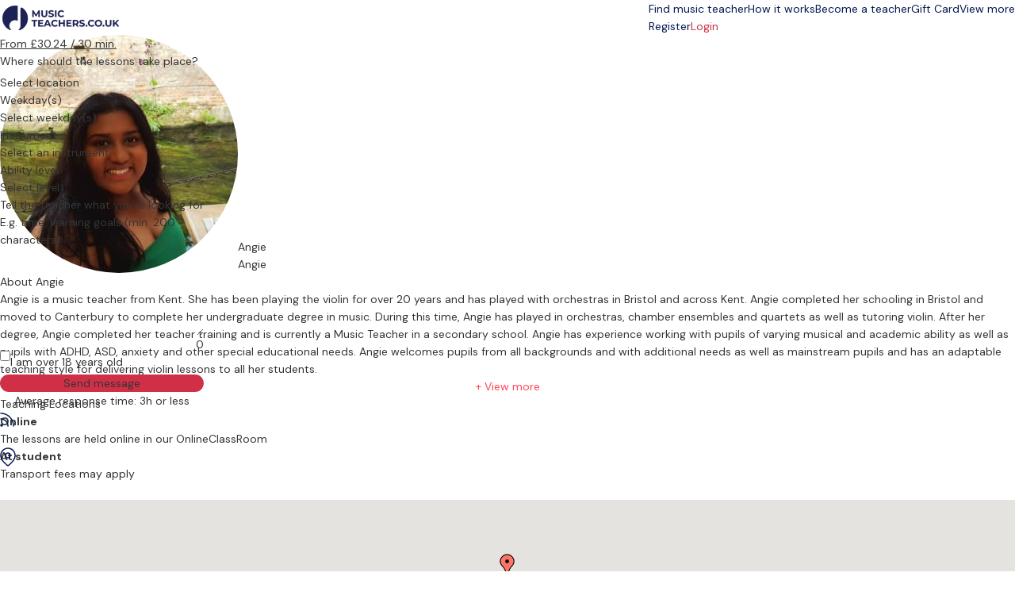

--- FILE ---
content_type: text/html; charset=UTF-8
request_url: https://musicteachers.co.uk/musicteacher/Angie/BODlhLd3OB
body_size: 39103
content:
<script>

    window.isLoggedIn = false;

    function sendFirstMessageComponent(initialLocation = 'at_teacher', teacherID) {
        return {
            instrumentOpen: false,
            experienceOpen: false, // For experience levels dropdown
            daysOpen: false,
            locationsOpen: false,
            loading: false,
            isLoginMode: false,
            loginEmail: '',
            loginPassword: '',
            validationState: {},
            selectedNames: [],
            selectedExperience: [],  // Experience levels selected
            selectedExperienceNames: [], // Names of experience levels selected
            selectedDays: [], 
            selectedDaysNames: [],
            locationsNames: {
                'at_teacher': 'At teacher',
                'at_student': 'At student',
                'at_studio': 'At practice room',
                'online': 'Online',
                'flexible': 'No preference'            },
            errors: {},
            showModal: false,
            message: '',
            charCount: 0, // Initialize character count
            teacherID: teacherID,
            location: null,
            selected: [],
            parentStatusSelected: false,
            validationRules: {
                first_name: (value) => value.trim() !== "",
                last_name: (value) => value.trim() !== "",
                message: (value) => value.trim().length >= 200,
                phone: (value) => {
                    // Remove all spaces from the input
                    const cleanedValue = value.replace(/\s+/g, '');

                    // Check the length of the cleaned value
                    return cleanedValue.length >= 9 &&
                        cleanedValue.length <= 15;
                },
                email: (value) => /^[a-zA-Z0-9._-]+@[a-zA-Z0-9.-]+\.[a-zA-Z]{2,6}$/.test(value),
                birthday: (value) => {
                    if (!value) return false;
                    const d = new Date(value);
                    if (Number.isNaN(d.getTime())) return false;
                    return true;
                },
                registered_as_parent: (value) => {
                    const choice = document.querySelector('input[name="registered_as_parent"]:checked');
                    return !!choice;
                },
                zip: (value) => value.length >= 5
                    && value.length <= 8
                    && /^[A-Za-z\d\s]+$/.test(value),
                password: (value) => {
                    if (value.trim() === "") return false; // required

                    // min length 8
                    if (value.length < 8) return false;

                    // at least one lowercase
                    if (!/[a-z]/.test(value)) return false;

                    // at least one uppercase
                    if (!/[A-Z]/.test(value)) return false;

                    // at least one digit
                    if (!/[0-9]/.test(value)) return false;

                    return true;
                },
                email_confirmation: (value) => {
                    const desktopEmailInput = document.getElementById('email');
                    const mobileEmailInput = document.getElementById('email-mobile');

                    // Check which email input is currently visible.
                    const visibleEmailInput = desktopEmailInput.offsetParent !== null ? desktopEmailInput :
                        mobileEmailInput.offsetParent !== null ? mobileEmailInput :
                            null;

                    // If neither is visible, return false as we cannot validate.
                    if (!visibleEmailInput) {
                        console.error("Neither email input is visible.");
                        return false;
                    }

                    return value === visibleEmailInput.value;
                },
                loginEmail: (value) => /^[a-zA-Z0-9._-]+@[a-zA-Z0-9.-]+\.[a-zA-Z]{2,6}$/.test(value),
                loginPassword: (value) => {
                    if (value.trim() === "") return false; // required

                    // min length 8
                    if (value.length < 8) return false;

                    // at least one lowercase
                    if (!/[a-z]/.test(value)) return false;

                    // at least one uppercase
                    if (!/[A-Z]/.test(value)) return false;

                    // at least one digit
                    if (!/[0-9]/.test(value)) return false;

                    return true;
                },
            },
            storeLocation() {
                const locationData = {
                    location: this.location,
                    timestamp: new Date().getTime()  // Storing the current time as a timestamp
                };

                try {
                    sessionStorage.setItem(`userLocation_${this.teacherID}`, JSON.stringify(locationData));
                } catch (error) {
                    console.error('Failed to store location in sessionStorage:', error);
                }
            },
            loadLocation() {
                const storedData = sessionStorage.getItem(`userLocation_${this.teacherID}`);

                if (storedData) {
                    const parsedData = JSON.parse(storedData);
                    const currentTime = new Date().getTime();

                    // Check if 1 hour has passed (3,600,000 milliseconds)
                    if (currentTime - parsedData.timestamp < 3600000) {
                        this.location = parsedData.location;
                    } else {
                        // If more than 1 hour has passed, remove it
                        sessionStorage.removeItem(`userLocation_${this.teacherID}`);
                    }
                }
            },
            // Store the message into localStorage
            storeMessage() {
                const messageData = {
                    message: this.message,
                    timestamp: new Date().getTime()  // Storing the current time as a timestamp
                };

                try {
                    sessionStorage.setItem(`userMessage_${teacherID}`, JSON.stringify(messageData));
                } catch (error) {
                    if (error instanceof DOMException && error.code === DOMException.QUOTA_EXCEEDED_ERR) {
                        console.error('LocalStorage is full, failed to store the message.');
                    } else {
                        // This will handle any other exceptions
                        console.error('Failed to store message in localStorage:', error);
                    }
                }
            },
            // Load the message from localStorage
            loadMessage() {
                const storedData = sessionStorage.getItem(`userMessage_${teacherID}`);

                if (storedData) {
                    const parsedData = JSON.parse(storedData);
                    const currentTime = new Date().getTime();

                    // Check if 1 hour has passed (1*60*60*1000 = 3,600,000 milliseconds)
                    if (currentTime - parsedData.timestamp < 3600000) {
                        this.message = parsedData.message;
                        this.charCount = this.message.length; // Set initial char count
                    } else {
                        // If more than 1 hour has passed, remove it
                        sessionStorage.removeItem(`userMessage_${teacherID}`);
                    }
                }
            },
            storeInstrumentDropdownState() {
                try {
                    const dropdownState = {
                        selectedInstruments: this.selected,
                        selectedInstrumentNames: this.selectedNames,
                        timestamp: new Date().getTime()
                    };
                    sessionStorage.setItem(`instrumentDropdownState_${teacherID}`, JSON.stringify(dropdownState));
                } catch (error) {
                    console.error('Failed to store instrument dropdown state in localStorage:', error);
                }
            },
            loadInstrumentDropdownState() {
                const storedData = sessionStorage.getItem(`instrumentDropdownState_${teacherID}`);

                if (storedData) {
                    const parsedData = JSON.parse(storedData);
                    const currentTime = new Date().getTime();

                    // Check if 1 hour has passed
                    if (currentTime - parsedData.timestamp < 3600000) {
                        this.selected = parsedData.selectedInstruments;
                        this.selectedNames = parsedData.selectedInstrumentNames; // load instrument names
                    } else {
                        // If more than 1 hour has passed, remove it
                        sessionStorage.removeItem(`instrumentDropdownState_${teacherID}`);
                    }
                }
            },
            storeDaysDropdownState() {
                try {
                    const dropdownState = {
                        selectedDays: this.selectedDays,
                        selectedDaysNames: this.selectedDaysNames,
                        timestamp: new Date().getTime()
                    };

                    sessionStorage.setItem(`dayDropdownState_${teacherID}`, JSON.stringify(dropdownState));
                } catch (error) {
                    console.error('Failed to store Day dropdown state in localStorage:', error);
                }
            },
            loadDaysDropdownState() {
                const storedData = sessionStorage.getItem(`dayDropdownState_${teacherID}`);
                if (storedData) {
                    const parsedData = JSON.parse(storedData);
                    const currentTime = new Date().getTime();

                    // Check if 1 hour has passed
                    if (currentTime - parsedData.timestamp < 3600000) {
                        this.selectedDays = parsedData.selectedDays;
                        this.selectedDaysNames = parsedData.selectedDaysNames; 
                    } else {
                        // If more than 1 hour has passed, remove it
                        sessionStorage.removeItem(`dayDropdownState_${teacherID}`);
                    }
                }
            },
            storeExperienceDropdownState() {
                try {
                    const dropdownState = {
                        selectedLevels: this.selectedExperience,
                        selectedLevelNames: this.selectedExperienceNames, // store level names
                        timestamp: new Date().getTime()
                    };
                    sessionStorage.setItem(`experienceDropdownState_${teacherID}`, JSON.stringify(dropdownState));
                } catch (error) {
                    console.error('Failed to store experience dropdown state in localStorage:', error);
                }
            },
            loadExperienceDropdownState() {
                const storedData = sessionStorage.getItem(`experienceDropdownState_${teacherID}`);

                if (storedData) {
                    const parsedData = JSON.parse(storedData);
                    const currentTime = new Date().getTime();

                    // Check if 1 hour has passed
                    if (currentTime - parsedData.timestamp < 3600000) {
                        this.selectedExperience = parsedData.selectedLevels;
                        this.selectedExperienceNames = parsedData.selectedLevelNames; // load level names
                    } else {
                        // If more than 1 hour has passed, remove it
                        sessionStorage.removeItem(`experienceDropdownState_${teacherID}`);
                    }
                }
            },
            toggleSelection(instrumentId, instrumentName) {
                if (this.selected.includes(instrumentId)) {
                    const index = this.selected.indexOf(instrumentId);
                    if (index > -1) {
                        this.selected.splice(index, 1);
                        this.selectedNames.splice(index, 1); // Remove the instrument name
                    }
                } else {
                    this.selected.push(instrumentId);
                    this.selectedNames.push(instrumentName); // Add the instrument name
                }
                this.storeInstrumentDropdownState();  // Store the state immediately after toggling
            },
            toggleExperienceSelection(level, levelName) {
                if (this.selectedExperience.includes(level)) {
                    const index = this.selectedExperience.indexOf(level);
                    if (index > -1) {
                        this.selectedExperience.splice(index, 1);
                        this.selectedExperienceNames.splice(index, 1); // Remove the level name
                    }
                } else {
                    this.selectedExperience.push(level);
                    this.selectedExperienceNames.push(levelName); // Add the level name
                }
                this.storeExperienceDropdownState();  // Store the state immediately after toggling
            },
            toggleDaySelection(dayId, dayName) {
                if (this.selectedDays.includes(dayId)) {
                    const index = this.selectedDays.indexOf(dayId);
                    if (index > -1) {
                        this.selectedDays.splice(index, 1);
                        this.selectedDaysNames.splice(index, 1); // Remove the day name
                    }
                } else {
                    this.selectedDays.push(dayId);
                    this.selectedDaysNames.push(dayName); // Add the instrument name
                }
                this.storeDaysDropdownState();  // Store the state immediately after toggling
            },
            toggleLocationSelection(location) {
                this.location = location;
                this.storeLocation();
                this.locationsOpen = false;
            },
            storeAndShowModal() {
                this.errors = {};  // Clear previous errors

                if (this.message === '') {
                    this.errors.message = 'Please enter a message.';
                }
                if (!this.validationRules.message(this.message)) {
                    this.errors.message = 'Please share a little more detail (min. 200 characters) '; // You can create a new translation key for this error message
                }
                if (this.selectedNames.length === 0) {
                    this.errors.instruments = 'Please select an instrument';
                }
                if (this.selectedExperienceNames.length === 0) {
                    this.errors.experience = 'Please select an ability level';
                }
                if (this.selectedDaysNames.length === 0) {
                    this.errors.days = 'Please select at least one day';
                }
                if (!this.$refs.ageCheck?.checked) {
                    this.errors.ageCheck = 'Accounts for children under 18 must be set up by a parent/guardian';
                }
                if (this.location === null) {
                    this.errors.location = 'Select location';
                }

                if (Object.keys(this.errors).length > 0) {
                    // There are errors, so don't proceed with showing the modal
                    return;
                }

                if (window.isLoggedIn) {
                    // If user is logged in, submit the form without opening the modal
                    this.submitForm();
                } else {
                    // If user is not logged in, show the signup modal
                    this.showModal = true;
                }
            },
            loginUser() {
                // Clear any previous errors
                this.errors = {};

                // Validate login inputs
                if (!this.loginEmail || !this.loginPassword) {
                    this.errors.login = mu.trans('partials/auth.contact_form_incorrect_password');
                    return;
                }

                const formData = new FormData();
                formData.append('loginEmail', this.loginEmail);
                formData.append('loginPassword', this.loginPassword);

                const csrfToken = document.querySelector('meta[name="csrf-token"]').getAttribute('content');

                fetch('https://musicteachers.co.uk/ajax-login', {
                    method: 'POST',
                    body: formData,
                    headers: {
                        'X-Requested-With': 'XMLHttpRequest',
                        'X-CSRF-TOKEN': csrfToken
                    }
                })
                    .then(response => {
                        if (!response.ok) {
                            // Parse the JSON and log it
                            return response.json().then(parsedData => {
                                throw parsedData;
                            });
                        }
                        return response.json();
                    })
                    .then(({ success, message, loginEmail, loginPassword }) => {
                        if (success) {
                            // Set user as logged in
                            window.isLoggedIn = true;
                            this.showModal = false;
                            this.firstModal = false;
                            this.isLoginMode = false;
                            this.submitForm();
                        } else {
                            if (!success) {
                                this.errors.login = message || "";
                                if (loginEmail) this.errors.loginEmail = loginEmail[0];
                                if (loginPassword) this.errors.loginPassword = loginPassword[0];
                            }
                        }
                    })
                    .catch(error => {
                        console.error('Login error:', error);
                        const NETWORK_ERROR_MSG = 'NetworkError when attempting to fetch resource.';
                        const NETWORK_ERROR_DESC = 'Network error: Unable to reach the server. Please check your connection and try again.';

                        // Generic login error for unforeseen issues
                        this.errors.login = error instanceof TypeError && error.message === NETWORK_ERROR_MSG
                            ? NETWORK_ERROR_DESC
                            : error.message || mu.trans('partials/auth.contact_form_incorrect_password');
                    });
            },
            preventEnterSubmit(event) {
                if (event.keyCode === 13 && event.target.nodeName !== 'TEXTAREA') {
                    event.preventDefault();
                }
            },
            validateInput(event) {
                const inputElement = event.target;
                const fieldName = inputElement.name;
                const value = inputElement.value.trim();

                if (this.isLoginMode && (fieldName === 'loginEmail' || fieldName === 'loginPassword')) {
                    this.validateLoginField(inputElement, value);
                    return;
                }

                const validationFunction = this.validationRules[fieldName];

                if (value === "" || (validationFunction && !validationFunction(value))) {
                    this.toggleValidationClass(inputElement, false);
                    this.validationState[fieldName] = false;
                } else {
                    this.toggleValidationClass(inputElement, true);
                    this.validationState[fieldName] = true;
                }
            },
            validateLoginField(inputElement, value) {
                const fieldName = inputElement.name;
                const validationFunction = this.validationRules[fieldName];
                const isValid = validationFunction && validationFunction(value);

                this.toggleValidationClass(inputElement, isValid);
            },
            toggleValidationClass(element, isValid) {
                if (isValid) {
                    element.classList.add('border-green-400');
                    element.classList.remove('border-red-600');
                } else {
                    element.classList.remove('border-green-400');
                    element.classList.add('border-red-600');
                }
            },
            onInputFocus(event) {
                this.validateInput(event); // Passing the entire event

                const fieldName = event.target.name;
                // Clear the error for the specific field
                this.errors[fieldName] = [];
            },
            onInputBlur(event) {
                if (event.target.value) {
                    this.validateInput(event); // Passing the entire event
                }
            },
            submitForm() {

                if (this.isLoginMode) {
                    this.loginUser();
                } else {
                this.loading = true;  // Set loading state
                this.errors = {};  // Clear previous errors
                const formData = new FormData(this.$refs.signupForm);
                formData.append('message', this.message);

                // Append instruments to formData
                this.selected.forEach(instrument => {
                    formData.append('instruments[]', instrument);
                });

                // Append instrument names to formData
                this.selectedNames.forEach(instrumentName => {
                    formData.append('instrumentNames[]', instrumentName);
                });

                // Append experience level names to formData
                this.selectedExperienceNames.forEach(experienceName => {
                    formData.append('experienceNames[]', experienceName);
                });
                
                this.selectedExperience.forEach(experience => {
                    formData.append('experiences[]', experience);
                });
                
                // Append day names to formData
                this.selectedDaysNames.forEach(dayName => {
                    formData.append('dayNames[]', dayName);
                });

                // Append day names to formData
                this.selectedDays.forEach(day => {
                    formData.append('days[]', day);
                });

                // Append selected location to formData
                formData.append('location', this.location);

                const csrfToken = document.querySelector('meta[name="csrf-token"]').getAttribute('content');

                // Determine the URL based on whether the user is logged in or not
                let url = window.isLoggedIn
                    ? `https://musicteachers.co.uk/request/teacher/form/private/BODlhLd3OB`
                    : `https://musicteachers.co.uk/request/teacher/form/public/BODlhLd3OB`;

                fetch(url, {
                    method: 'POST',
                    body: formData,
                    headers: {
                        'X-Requested-With': 'XMLHttpRequest',
                        'X-CSRF-TOKEN': csrfToken
                    }
                })
                    .then(response => {
                        if (response.status === 422) {
                            return response.json().then(data => {
                                this.errors = data.errors;  // Populate the errors object
                                throw new Error('Validation errors occurred');
                            });
                        }
                        if (!response.ok) {
                            throw new Error('Network response was not ok');
                        }
                        return response.json();
                    })
                    .then(data => {
                        if (data.status === "success") {
                            window.location.href = data.data.successHtml;
                        } else {
                            // Show an error to the user here
                            console.error('Received a non-success status:', data.message);
                        }
                    })
                    .catch(error => {
                        this.loading = false;  // Set loading state as false
                        console.error('There was a problem with the fetch operation:', error.message);
                    });
            }}
        };
    }
</script>

<!DOCTYPE html>
<html prefix="og:http://ogp.me/ns#" class=" " lang="en">
<head>
    <meta charset="utf-8">
<title>Take Music lessons with Angie - For great music lessons you need a great music teacher!</title>
<meta http-equiv="X-UA-Compatible" content="IE=edge">
<meta name="viewport" content="width=device-width, initial-scale=1">
<meta name="description" content="Angie is a music teacher from Kent. She has been playing the violin for over 20 years and has played with orchestras in Bristol and across Kent. Angie completed">
<meta property="og:title" content="Take Music lessons with Angie - For great music lessons you need a great music teacher!">
    <meta property="og:image:secure_url" content="https://musicteachers.co.uk/storage/cropped/17501_44ac0e5b72fc0510b77f38784678badd.jpg">
    <meta property="og:image" content="https://musicteachers.co.uk/storage/cropped/17501_44ac0e5b72fc0510b77f38784678badd.jpg">
    <meta property="og:image:type" content="image/jpeg">
<meta property="og:description" content="Angie is a music teacher from Kent. She has been playing the violin for over 20 years and has played with orchestras in Bristol and across Kent. Angie completed">
<meta property="og:site_name" content="MusicTeachers.co.uk">
<meta name="csrf-token" content="7asXQxEIKyCLIQ6YvnN2CJEmZqr8ih6IiP7ftS6j">
<link rel="manifest" href="/mu.webmanifest" crossorigin="use-credentials">
<link rel="shortcut icon" href="/img/icons/favicon.ico">
<link rel="apple-touch-icon" sizes="152x152" href="/img/icons/apple-touch-icon.png">
<link rel="mask-icon" href="/img/icons/safari-pinned-tab.svg" color="#5bbad5">

<meta name="msapplication-TileColor" content="#da532c">
<meta name="msapplication-config" content="/img/icons/browserconfig.xml">
<meta name="theme-color" content="#ffffff">
<link rel="sitemap" type="application/xml" href="https://musicteachers.co.uk/sitemap">

            <link rel="stylesheet"
              href="/css/bootstrap.css?id=362c46b5dfcc1207e7af0ee3c37898a0?v=1.2.266">
            <link rel="stylesheet"
              href="/css/app-common.css?id=377f87b534c86bdc5a76806ab118e6d2?v=1.2.266">
            <link rel="stylesheet"
              href="/css/tailwind.css?id=d8fa5c102f856ad678e172e91574d208?v=1.2.266">
            <link rel="stylesheet"
              href="/css/tailwind-mix-overrides.css?id=8d1471941085d8a49049e6ad51e546ec?v=1.2.266">
            <link rel="stylesheet"
              href="/css/public-pages.css?id=a4e459d384ea6fcc0b618ddb1d03e943?v=1.2.266">
            <link rel="stylesheet"
              href="/css/swiper.css?id=9215133501466d2c00940189d0582aed?v=1.2.266">
    
    <script src="https://www.google.com/recaptcha/api.js?render=explicit"></script>
    <script> 
        function renderCaptcha(containerId){
            const sitekey = '6LeUM58qAAAAAASa6t7CO2-E36hnc4RxrpN-333p';
            let attempts = 0;
            if(document.getElementById(containerId)) {
                (function checkAndRender() {
                    if (window.grecaptcha?.render) {
                        grecaptcha.render(containerId, { sitekey });
                    } else if (attempts++ < 20) {
                        setTimeout(checkAndRender, 200);
                    } else {
                        console.error('Could not load recaptcha');
                    }
                })();
            }
        }
    </script>
    <script>
        // Posthog snippet
        !function(t,e){var o,n,p,r;e.__SV||(window.posthog=e,e._i=[],e.init=function(i,s,a){function g(t,e){var o=e.split(".");2==o.length&&(t=t[o[0]],e=o[1]),t[e]=function(){t.push([e].concat(Array.prototype.slice.call(arguments,0)))}}(p=t.createElement("script")).type="text/javascript",p.crossOrigin="anonymous",p.async=!0,p.src=s.api_host.replace(".i.posthog.com","-assets.i.posthog.com")+"/static/array.js",(r=t.getElementsByTagName("script")[0]).parentNode.insertBefore(p,r);var u=e;for(void 0!==a?u=e[a]=[]:a="posthog",u.people=u.people||[],u.toString=function(t){var e="posthog";return"posthog"!==a&&(e+="."+a),t||(e+=" (stub)"),e},u.people.toString=function(){return u.toString(1)+".people (stub)"},o="init capture register register_once register_for_session unregister unregister_for_session getFeatureFlag getFeatureFlagPayload isFeatureEnabled reloadFeatureFlags updateEarlyAccessFeatureEnrollment getEarlyAccessFeatures on onFeatureFlags onSessionId getSurveys getActiveMatchingSurveys renderSurvey canRenderSurvey getNextSurveyStep identify setPersonProperties group resetGroups setPersonPropertiesForFlags resetPersonPropertiesForFlags setGroupPropertiesForFlags resetGroupPropertiesForFlags reset get_distinct_id getGroups get_session_id get_session_replay_url alias set_config startSessionRecording stopSessionRecording sessionRecordingStarted captureException loadToolbar get_property getSessionProperty createPersonProfile opt_in_capturing opt_out_capturing has_opted_in_capturing has_opted_out_capturing clear_opt_in_out_capturing debug".split(" "),n=0;n<o.length;n++)g(u,o[n]);e._i.push([i,s,a])},e.__SV=1)}(document,window.posthog||[]);
        
        (function() {
            const consent = false;
            const phConfig = {
                api_host: 'https:\/\/eu.i.posthog.com',
                persistence: consent ? 'localStorage+cookie' : 'memory',
                autocapture: false,
                disable_persistence: !consent,
                disable_session_recording: true,
                                // surveys require frontend feature flags
                advanced_disable_feature_flags_on_first_load: true,
                advanced_disable_feature_flags: true,
                                bootstrap: {
                    distinctID: 'b2b2534f-a624-4a16-978f-0cf01f6d08ad',
                    isIdentifiedID: false,
                    featureFlags: [],
                },
                session_recording: {
                    maskTextSelector: ".ph-mask",
                    maskAllInputs: true,
                    maskInputFn: (text, element) => {
                        const classes = element?.attributes?.['class']?.value ?? '';
                        const hasMaskClass = classes.split(/\s+/).includes('ph-mask');
                        return hasMaskClass ? '*'.repeat(text.length) : text;
                    },
                },
            };


            const consentSubmitted = document.cookie.split(';').some(cookie => cookie.trim().startsWith('CookieInformationConsent='));
            if (consentSubmitted) {
                posthog.init('phc_RAgKZAVuxk5aQDBMeyfR1All0i4ujmPQkYQ1np5XYTX', phConfig);
            } else {
                window.addEventListener("CookieInformationConsentSubmitted", (event) => {
                    location.reload();
                });
            }
            
            window.phCapture = (eventName, data) => {
                var date = new Date();
                const defaultProperties = {
                    region: 'gb',
                    capture_timestamp: date.toISOString(),
                };
                if (consentSubmitted) {
                    posthog.capture(eventName, {
                        ...defaultProperties,
                        ...data,
                    });
                }
            }
            window.phStartSessionRecording = () => {
                                        
                if (consentSubmitted && consent) {
                    posthog.startSessionRecording();
                }
                            };
            const sessionSearchId = null;
            if (consentSubmitted && consent && sessionSearchId) { 
                window.phSearchId = sessionSearchId;
            }
            window.phAddSearchIdToProps = (props) => {
                if (window.phSearchId !== undefined) {
                    props.search_id = window.phSearchId;
                }
                return props;
            }
        })();
    </script>

<script>
    window.phFlowSteps = {};
    window.phCaptureFlowStep = function (eventName, props = {}, deduplicateKey = false) {
        try {
            const flowInstanceId = props['flow_instance_id'];
            if(!flowInstanceId) return;
            if (!phFlowSteps[flowInstanceId]) {
                phFlowSteps[flowInstanceId] = {};
            }
            if(deduplicateKey){
                if(phFlowSteps[flowInstanceId][deduplicateKey]){
                    return;
                } else {
                    phFlowSteps[flowInstanceId][deduplicateKey] = true;
                }
            }
            phCapture(eventName, props);
        } catch (error) {
            console.error('phCapture failed:', error);
        }
    }
</script>



    <!-- Livewire Styles --><style >[wire\:loading][wire\:loading], [wire\:loading\.delay][wire\:loading\.delay], [wire\:loading\.inline-block][wire\:loading\.inline-block], [wire\:loading\.inline][wire\:loading\.inline], [wire\:loading\.block][wire\:loading\.block], [wire\:loading\.flex][wire\:loading\.flex], [wire\:loading\.table][wire\:loading\.table], [wire\:loading\.grid][wire\:loading\.grid], [wire\:loading\.inline-flex][wire\:loading\.inline-flex] {display: none;}[wire\:loading\.delay\.none][wire\:loading\.delay\.none], [wire\:loading\.delay\.shortest][wire\:loading\.delay\.shortest], [wire\:loading\.delay\.shorter][wire\:loading\.delay\.shorter], [wire\:loading\.delay\.short][wire\:loading\.delay\.short], [wire\:loading\.delay\.default][wire\:loading\.delay\.default], [wire\:loading\.delay\.long][wire\:loading\.delay\.long], [wire\:loading\.delay\.longer][wire\:loading\.delay\.longer], [wire\:loading\.delay\.longest][wire\:loading\.delay\.longest] {display: none;}[wire\:offline][wire\:offline] {display: none;}[wire\:dirty]:not(textarea):not(input):not(select) {display: none;}:root {--livewire-progress-bar-color: #2299dd;}[x-cloak] {display: none !important;}[wire\:cloak] {display: none !important;}</style>

    <script>
        window.fbAsyncInit = function() {
            FB.init({
                appId            : '2773977272845475',
                autoLogAppEvents : true,
                xfbml            : true,
                version          : 'v7.0'
            });
        };
    </script>
</head>
<body class="">
<span class="js-loading-body js-loading-on-start">
        <span class="js-loading">
            <span></span><span></span><span></span><span></span><span></span><span></span>
        </span>
</span>
<noscript>
    <div class="force-modal-wrapper">
        <div class="modal-message">
            <div class="modal-content clearfix">
                <div class="noselect exclamation">!</div>
                <p class="message">For full functionality of this site it is necessary to enable JavaScript. Here are the <a href="http://www.enable-javascript.com/" target="_blank"> instructions how to enable JavaScript in your web browser</a>.</p>
            </div>
        </div>
    </div>
    <div class="force-modal-backdrop"></div>
    <iframe src="https://www.googletagmanager.com/ns.html?id=GTM-NLKKCJ5" height="0" width="0" style="display:none;visibility:hidden"></iframe>
</noscript><script>
    if (document.readyState === "complete" || document.readyState === "interactive") {
        setTimeout(function() {
            $('.notification').fadeOut()
        }, 5000)
    }
</script><div id="browser-warning-banner">
    <div>
        <strong>Your browser version is not supported.</strong><br>
        We support <strong>Chrome 111 or newer, Safari 16.4 or newer, and Firefox 128 or newer</strong>.<br>
        We support classical music but not classic browsers. Please update to a newer version. We recommend the latest version of <a
        href="https://www.google.com/chrome/" style="color: #fff; text-decoration: underline;">Google Chrome</a>.
    </div>
    <button type="button" id="dismiss-browser-warning-button">Dismiss</button>
</div>
<style>
    #browser-warning-banner {
        position: relative;
        display: none;
        background-color: #d32f2f;
        color: #ffffff;
        padding: 18px 20px;
        text-align: center;
        font-weight: normal;
        font-size: 16px;
        line-height: 1.5;
        z-index: 9999;
    }

    #browser-warning-banner a {
        color: #ffffff;
        font-weight: bold;
        text-decoration: underline;
    }

    #dismiss-browser-warning-button {
        text-decoration: underline;
        margin-top: 8px;
    }
</style>
<script>
    (function() {
        function init() {
            const KEY = "browserWarningDismissedUntil";
            const DAYS = 30;
            const banner = document.getElementById('browser-warning-banner');
            const dismissButton = document.getElementById('dismiss-browser-warning-button');

            if(!(banner && dismissButton)) return;

            const MIN = { CHROME: 111, FIREFOX: 128, SAFARI: 16.4, WEBKIT: 616 };
            
            function isOutdated(ua) {
                // Firefox
                const ff = ua.match(/(?:Firefox|FxiOS)\/(\d+)/);
                if (ff) return parseInt(ff[1], 10) < MIN.FIREFOX;
                
                // Samsung Internet - get embedded Chrome if present
                const si = ua.match(/SamsungBrowser\/\d+(?:.*?Chrome\/(\d+))?/);
                if (si) return si[1] ? parseInt(si[1], 10) < MIN.CHROME : false;
                
                // Any other Chromium
                const chr = ua.match(/(?:Chrome|CriOS|Edg(?:A|iOS)?|OPR|Brave)\/(\d+)/);
                if (chr) return parseInt(chr[1], 10) < MIN.CHROME;
                
                // Safari & all iOS WebKit views
                const sv = ua.match(/Version\/(\d+)\.(\d+)/);
                if (sv) return parseFloat(`${sv[1]}.${sv[2]}`) < MIN.SAFARI;
                
                const ios = ua.match(/\bOS (\d+)[._](\d+)/);
                if (ios) return parseFloat(`${ios[1]}.${ios[2]}`) < MIN.SAFARI;
                
                // macOS WebKit fallback
                const wk = ua.match(/AppleWebKit\/(\d+)/);
                if (wk) return parseInt(wk[1], 10) < MIN.WEBKIT;

                // Default 
                return false;
            }

            function show() { banner.style.display = "block"; banner.style.visibility = "visible"; }
            function hide() { banner.style.display = "none";  banner.style.visibility = "hidden"; }

            dismissButton.addEventListener("click", function () {
                const until = Date.now() + DAYS * 24 * 60 * 60 * 1000;
                try {
                    localStorage.setItem(KEY, String(until));
                } catch (e) {}
                hide();
            }, { once: true });
            
            let dismissedUntil = 0;
            try { 
                dismissedUntil = parseInt(localStorage.getItem(KEY) || "0", 10); 
            } catch (e) {}
            const ua = navigator.userAgent;
            if (isOutdated(ua) && Date.now() >= dismissedUntil) {
                show();
                if (typeof window.phCapture === 'function') {
                    phCapture('browser_version_warning_shown', { user_agent: ua });
                }
            } else {
                hide();
            }
        }

        if (document.readyState === 'loading') {
           document.addEventListener('DOMContentLoaded', init);
        } else {
            init();
        }
    })();
</script>

<div class=" ">
    <div>
    <div class="relative bg-white">
    <div class="flex justify-between items-center px-4 py-3 lg:py-4 lg:justify-start bg-white border-b border-gray-300 max-w-7xl mx-auto px-4">
        <div class="pr-8 sm:pb-1 w-40 inline-block">
            <a href="https://musicteachers.co.uk">
                <img class="w-auto"
                     src="https://musicteachers.co.uk/img/logo/gb/site-desktop_1.png"
                     alt="Company logo" aria-labelledby="To front page">
            </a>
        </div>
        <div x-data="{ isOpenTab: false }" class="z-50">
            <div class="z-50 -mr-2 -my-2 lg:hidden flex items-center">
                <button @click="isOpenTab = !isOpenTab" type="button"
                        class="bg-white rounded-md p-2 inline-flex items-center justify-center text-gray-400 hover:text-white focus:text-white focus:ring-2 focus:ring-blue-500"
                        aria-expanded="false">
                    <span class="sr-only">Open menu</span>
                    <!-- Heroicon name: outline/menu -->
                    <svg class="z-50 h-6 w-6" xmlns="http://www.w3.org/2000/svg" fill="none" viewBox="0 0 24 24"
                         stroke="black" aria-hidden="true">
                        <path stroke-linecap="round" stroke-linejoin="round" stroke-width="2"
                              d="M4 6h16M4 12h16M4 18h7"/>
                    </svg>
                </button>
            </div>

            <div x-show="isOpenTab" style="display: none"
                 x-transition:enter="duration-200 ease-out"
                 x-transition:enter-start="opacity-0 scale-95"
                 x-transition:enter-end="opacity-100 scale-100"
                 x-transition:leave="duration-100 ease-in"
                 x-transition:leave-start="opacity-100 scale-100"
                 x-transition:leave-end="opacity-0 scale-95"
                 class="fixed top-0 inset-x-0 p-0 transition transform origin-top-right lg:hidden z-50">
                <div class="shadow-lg ring-1 ring-black/5 bg-white divide-y-2 divide-gray-50">
                    <div class="pt-5 pb-3 sm:pb-6 px-8">
                        <div class="flex items-center justify-between">
                            <div>
                                <a href="https://musicteachers.co.uk">
                                <img class="h-8 w-auto" src="https://musicteachers.co.uk/img/logo/gb/site-desktop_1.png">
                                </a>
                            </div>
                            <div class="-mr-6">
                                <button type="button" @click="isOpenTab = !isOpenTab"
                                        class="bg-white rounded-md p-2 inline-flex items-center justify-center text-gray-400 hover:text-gray-500 hover:bg-gray-100 focus:ring-0 focus:ring-inset focus:ring-white">
                                    <svg class="h-6 w-6" xmlns="http://www.w3.org/2000/svg" fill="none"
                                         viewBox="0 0 24 24" stroke="currentColor" aria-hidden="true">
                                        <path stroke-linecap="round" stroke-linejoin="round" stroke-width="2"
                                              d="M6 18L18 6M6 6l12 12"/>
                                    </svg>
                                </button>
                            </div>
                        </div>
                        <div>
                            <div class="flex items-center justify-start mt-4 pb-4 sm:py-2 border-b border-gray-900">
                                <div>
                                    <a href="https://musicteachers.co.uk/login"
                                       class="w-full flex items-end justify-center sm:max-w-5xl xl:max-w-7xl mx-auto px-6 lg:px-8 py-0.5 lg:py-1 rounded-full text-base font-light border border-red-600 text-red-600 bg-white hover:bg-white focus:bg-white focus:text-red-600">
                                        Login </a>
                                </div>
                                <div>
                                    <a href="create-profile"
                                       class="text-gray-900 text-base underline hover:text-gray-900 pl-4">Register</a>
                                </div>
                            </div>
                            <nav class="grid gap-5 py-4">
                                                                    <a class=""
                                       href="https://musicteachers.co.uk/music-lessons"
                                       data-name="search">
                                        <div class="flex items-center text-base font-medium text-gray-900 hover:text-gray-700 active">
                                            Find music teacher
                                        </div>
                                    </a>
                                                                    <a class=""
                                       href="https://musicteachers.co.uk/how-it-works"
                                       data-name="how-it-works">
                                        <div class="flex items-center text-base font-medium text-gray-900 hover:text-gray-700 ">
                                            How it works
                                        </div>
                                    </a>
                                                                    <a class=""
                                       href="https://musicteachers.co.uk/become-a-teacher"
                                       data-name="create-teacher">
                                        <div class="flex items-center text-base font-medium text-gray-900 hover:text-gray-700 ">
                                            Become a teacher
                                        </div>
                                    </a>
                                                                    <a class=""
                                       href="https://musicteachers.co.uk/giftcard"
                                       data-name="gift">
                                        <div class="flex items-center text-base font-medium text-gray-900 hover:text-gray-700 ">
                                            Gift Card
                                        </div>
                                    </a>
                                                                                                    <a href="https://musicteachers.co.uk/about_us"
                                       class="text-base font-medium text-gray-900 hover:text-gray-700  "
                                       data-name="about-us">About us
                                    </a>
                                                                    <a href="https://musicteachers.co.uk/prices"
                                       class="text-base font-medium text-gray-900 hover:text-gray-700  "
                                       data-name="prices">Prices
                                    </a>
                                                                    <a href="https://musicteachers.co.uk/music"
                                       class="text-base font-medium text-gray-900 hover:text-gray-700  "
                                       data-name="inspiration">Articles
                                    </a>
                                                                    <a href="https://musicteachers.co.uk/faq"
                                       class="text-base font-medium text-gray-900 hover:text-gray-700  "
                                       data-name="help">Help
                                    </a>
                                                            </nav>
                        </div>
                    </div>
                </div>
            </div>
        </div>
        <div class="hidden-overwrite lg:flex-1 lg:flex lg:items-center lg:justify-between bg-white">
            <nav class="z-10 flex">
                                    <a class="relative mr-4 text-base font-normal text-blue-600 hover:text-gray-900 active border-b border-red-600 "
                       href="https://musicteachers.co.uk/music-lessons"
                       data-name="search">
                        Find music teacher</a>
                                    <a class="relative mr-4 text-base font-normal text-blue-600 hover:text-gray-900  "
                       href="https://musicteachers.co.uk/how-it-works"
                       data-name="how-it-works">
                        How it works</a>
                                    <a class="relative mr-4 text-base font-normal text-blue-600 hover:text-gray-900  "
                       href="https://musicteachers.co.uk/become-a-teacher"
                       data-name="create-teacher">
                        Become a teacher</a>
                                    <a class="relative mr-4 text-base font-normal text-blue-600 hover:text-gray-900  "
                       href="https://musicteachers.co.uk/giftcard"
                       data-name="gift">
                        Gift Card</a>
                
                <div x-data="{ isOpen: false }" class="relative">
                    <button type="button" @click="isOpen = !isOpen" @click.outside="isOpen = false"
                            class="text-black group bg-white rounded-md inline-flex items-center text-base font-normal focus:ring-0"
                            aria-expanded="false">
                        <span class="text-blue-600 hover:text-gray-900 text-base font-normal">View more</span>
                        <svg class="text-blue-600 hover:text-gray-900 h-5 w-5 group-hover:white"
                             xmlns="http://www.w3.org/2000/svg" viewBox="0 0 20 20" fill="currentColor"
                             aria-hidden="true">
                            <path fill-rule="evenodd"
                                  d="M5.293 7.293a1 1 0 011.414 0L10 10.586l3.293-3.293a1 1 0 111.414 1.414l-4 4a1 1 0 01-1.414 0l-4-4a1 1 0 010-1.414z"
                                  clip-rule="evenodd"/>
                        </svg>
                    </button>
                    <div x-show="isOpen" style="display:none"
                         x-transition:enter="transition ease-out duration-200"
                         x-transition:enter-start="opacity-0 translate-y-1"
                         x-transition:enter-end="opacity-100 translate-y-0"
                         x-transition:leave="transition ease-in duration-150"
                         x-transition:leave-start="opacity-100 translate-y-0"
                         x-transition:leave-end="opacity-0 translate-y-1"
                         class="z-50 absolute left-1/2 transform -translate-x-1/2 mt-3 px-2 w-40 sm:px-0">
                        <div class="z-50 rounded-lg shadow-xl border border-gray-300 overflow-hidden">
                            <div class="relative z-50 grid gap-6 bg-white px-4 py-4 sm:gap-8 sm:p-4">

                                                                    <a href="https://musicteachers.co.uk/about_us"
                                       class="z-50 -m-3 p-3 block rounded-md hover:bg-gray-50  "
                                       data-name="about-us"><p
                                                class="text-sm font-medium text-gray-900">About us</p>
                                    </a>
                                                                    <a href="https://musicteachers.co.uk/prices"
                                       class="z-50 -m-3 p-3 block rounded-md hover:bg-gray-50  "
                                       data-name="prices"><p
                                                class="text-sm font-medium text-gray-900">Prices</p>
                                    </a>
                                                                    <a href="https://musicteachers.co.uk/music"
                                       class="z-50 -m-3 p-3 block rounded-md hover:bg-gray-50  "
                                       data-name="inspiration"><p
                                                class="text-sm font-medium text-gray-900">Articles</p>
                                    </a>
                                                                    <a href="https://musicteachers.co.uk/faq"
                                       class="z-50 -m-3 p-3 block rounded-md hover:bg-gray-50  "
                                       data-name="help"><p
                                                class="text-sm font-medium text-gray-900">Help</p>
                                    </a>
                                                            </div>
                        </div>
                    </div>
                </div>
            </nav>
            <div class="z-10 flex items-center">
                <a href="https://musicteachers.co.uk/create-profile"
                   class="text-base text-blue-600 hover:text-gray-900">   Register </a>
                                    <a href="https://musicteachers.co.uk/login"
                       class="ml-4 inline-flex items-center justify-center px-6 py-1.5 border rounded-full shadow-xs text-base font-medium bg-white text-red-700 border border-red-600 hover:text-red-600"> Login </a>
                            </div>
        </div>
    </div>
</div>

</div>
        <div class="mt-0 px-0 pb-0 lg:px-8 lg:mt-0 mx-auto grid lg:pt-4 lg:pb-4 grid-cols-1 gap-6 lg:max-w-7xl lg:grid-flow-col-dense lg:grid-cols-1 relative">
    <div class="space-y-6 lg:col-start-1 lg:col-span-2">
        <div>
                            <div class="w-fill h-32 lg:rounded-xl lg:h-[200px] bg-center bg-[radial-gradient(140%_90%_at_50%_-35%,rgba(2,6,23,.10),rgba(2,6,23,0)_58%),linear-gradient(to_bottom,rgba(2,6,23,.06),rgba(2,6,23,0)_44%)] backdrop-blur-[1px]"></div>
                             <div class="max-w-6xl mx-auto px-4 lg:px-6 xl:px-8">
                <div class="-mt-24 lg:-mt-44 lg:flex sm:items-start lg:justify-between lg:space-x-5">
                    <div class="flex flex-row">
                        <div class="flex justify-start">
                            <div class="relative w-40 h-40 mt-8 md:mt-0 md:h-60 md:w-60 lg:h-72 lg:w-72 rounded-full z-40">
                                <img class="rounded-full shadow-xl "
                                     src="/storage/cropped/17501_44ac0e5b72fc0510b77f38784678badd.jpg"
                                     alt="Angie">

                                                                                                                                </div>
                        </div>
                        <div class="flex flex-col md:flex-row items-center justify-end lg:items-center md:ml-4 lg:mt-0 lg:ml-2 lg:flex-1 lg:min-w-0 lg:space-x-6 lg:pb-1">
                            <div class="flex flex-col justify-center items-start mt-24 ml-1 md:mt-12 lg:mt-42 min-w-0">
                                <h1 class="ml-0.5 text-xl lg:text-2xl font-bold text-black hidden-overwrite ph-no-capture">Angie</h1>
                                <h1 class="ml-0.5 text-xl lg:text-2xl font-bold text-black lg:hidden ph-no-capture">Angie</h1>
                                <div class="mt-1 flex flex-col items-center">
                                                                    </div>
                                                                <div class="mt-8"></div>
                                                            </div>
                        </div>
                    </div>
                </div>
            </div>
        </div>
    </div>
    <div class="absolute hidden-overwrite lg:right-20 top-8 z-50 bg-white rounded-lg border border-gray-200 pb-4 pl-5 pr-5 mr-4">
                    <div x-data="sendFirstMessageComponent('at_student', 'BODlhLd3OB')"
     class="pt-4 lg:w-[19rem]"
     x-init="loadLocation(); loadMessage(); loadInstrumentDropdownState(); loadExperienceDropdownState(); loadDaysDropdownState(); renderCaptcha('message-register-recaptcha-desktop');">
    <div>
        <div class="justify-start">
            <div class="text-xl font-bold">
                <a class="inline font-medium underline-offset-[6px] hover:decoration-current underline [[data-color]&gt;&amp;]:text-inherit [[data-color]&gt;&amp;]:decoration-current/20 dark:[[data-color]&gt;&amp;]:decoration-current/50 [[data-color]&gt;&amp;]:hover:decoration-current text-[var(--color-accent-content)] decoration-[color-mix(in_oklab,var(--color-accent-content),transparent_80%)] js-create-modal-window mkt-public-checkout-from-profile text-gray-900 underline hover:text-gray-900 hover:underline" href="https://musicteachers.co.uk/public/voucher/buy/BODlhLd3OB" data-on-showing="mu.initializeBuyVoucherForm" data-classes="public-buy-lesson-modal overflow-y-auto" @click="phCapture('public_checkout_link_clicked', {source: 'from_price'})" data-flux-link ><span class="price">
                        From £30.24
                        / 30 min.
                    </span></a>            </div>
            
            <!-- Location start -->
            <div>
                <div @click.away="locationsOpen = false" class="mr-4 w-full">
                    <label for="location" class="block text-sm font-medium text-gray-900 mt-2">Where should the lessons take place?</label>
                    <div class="relative">
                        <button type="button"
                                @click="locationsOpen = !locationsOpen; errors.location = ''"
                                class="relative w-full cursor-default border border-gray-700 rounded-md py-1.5 pl-3 pr-10 text-left text-gray-500 focus:outline-hidden focus:ring-1 focus:ring-blue-600 sm:text-sm"
                                aria-haspopup="listbox"
                                :aria-expanded="locationsOpen"
                                aria-labelledby="listbox-label">
                            <span class="block truncate"
                                    x-text="location === null ? 'Select location' : locationsNames[location]"></span>
                            <span class="pointer-events-none absolute inset-y-0 right-0 flex items-center pr-2">
                                <svg class="h-5 w-5 text-gray-400" viewBox="0 0 20 20" fill="currentColor" aria-hidden="true">
                                    <path fill-rule="evenodd"
                                            d="M10 3a.75.75 0 01.55.24l3.25 3.5a.75.75 0 11-1.1 1.02L10 4.852 7.3 7.76a.75.75 0 01-1.1-1.02l3.25-3.5A.75.75 0 0110 3zm-3.76 9.2a.75.75 0 011.06.04l2.7 2.908 2.7-2.908a.75.75 0 111.1 1.02l-3.25 3.5a.75.75 0 01-1.1 0l-3.25-3.5a.75.75 0 01.04-1.06z"
                                            clip-rule="evenodd"></path>
                                </svg>
                            </span>
                        </button>
                        <ul x-show="locationsOpen"
                            class="absolute z-10 mt-1 max-h-60 w-full overflow-auto rounded-md bg-white py-1 text-base shadow-lg ring-black/5 focus:outline-hidden sm:text-sm"
                            tabindex="-1" role="listbox" aria-labelledby="listbox-label">
                            
                                <li tabindex="0" 
                                    @click.prevent="toggleLocationSelection('online');"
                                    @keydown.enter="toggleLocationSelection('online');"
                                    class="text-gray-900 relative cursor-pointer select-none py-2 pl-3 pr-9 focus:bg-gray-200"
                                    role="option">
                                    <span class="block truncate">Online</span>
                                    <span x-show="location === 'online'"
                                            class="text-green-500 absolute inset-y-0 right-0 flex items-center pr-4">
                                        <svg class="h-5 w-5" viewBox="0 0 20 20" fill="currentColor" aria-hidden="true">
                                            <path fill-rule="evenodd"
                                                    d="M16.704 4.153a.75.75 0 01.143 1.052l-8 10.5a.75.75 0 01-1.127.075l-4.5-4.5a.75.75 0 011.06-1.06l3.894 3.893 7.48-9.817a.75.75 0 011.05-.143z"
                                                    clip-rule="evenodd"></path>
                                        </svg>
                                    </span>
                                </li>

                            
                                <li tabindex="0" 
                                    @click.prevent="toggleLocationSelection('at_student');"
                                    @keydown.enter="toggleLocationSelection('at_student');"
                                    class="text-gray-900 relative cursor-pointer select-none py-2 pl-3 pr-9 focus:bg-gray-200"
                                    role="option">
                                    <span class="block truncate">At student</span>
                                    <span x-show="location === 'at_student'"
                                            class="text-green-500 absolute inset-y-0 right-0 flex items-center pr-4">
                                        <svg class="h-5 w-5" viewBox="0 0 20 20" fill="currentColor" aria-hidden="true">
                                            <path fill-rule="evenodd"
                                                    d="M16.704 4.153a.75.75 0 01.143 1.052l-8 10.5a.75.75 0 01-1.127.075l-4.5-4.5a.75.75 0 011.06-1.06l3.894 3.893 7.48-9.817a.75.75 0 011.05-.143z"
                                                    clip-rule="evenodd"></path>
                                        </svg>
                                    </span>
                                </li>

                                                                                    <li tabindex="0" 
                                @click.prevent="toggleLocationSelection('flexible');"
                                @keydown.enter="toggleLocationSelection('flexible');"
                                class="text-gray-900 relative cursor-pointer select-none py-2 pl-3 pr-9 focus:bg-gray-200"
                                role="option">
                                <span class="block truncate">No preference</span>
                                <span x-show="location === 'flexible'"
                                        class="text-green-500 absolute inset-y-0 right-0 flex items-center pr-4">
                                    <svg class="h-5 w-5" viewBox="0 0 20 20" fill="currentColor" aria-hidden="true">
                                        <path fill-rule="evenodd"
                                                d="M16.704 4.153a.75.75 0 01.143 1.052l-8 10.5a.75.75 0 01-1.127.075l-4.5-4.5a.75.75 0 011.06-1.06l3.894 3.893 7.48-9.817a.75.75 0 011.05-.143z"
                                                clip-rule="evenodd"></path>
                                    </svg>
                                </span>
                            </li>
                                                    </ul>
                    </div>
                    <div x-text="errors.location" class="text-red-500"></div>
                    <input type="hidden" id="location" name="location" x-model="location"
                            x-bind:value="location"/>
                </div>
            </div>

            <!-- Location end -->

            <div class="flex flex-col">
                <!-- availability dropdown -->
                <div @click.away="daysOpen = false" class="pt-2 mr-4 w-full">
                    <label id="days"
                            class="block mb-0 text-sm font-medium text-gray-900">Weekday(s)</label>
                    <div class="relative">
                        <button type="button"
                                @click="daysOpen = !daysOpen; errors.days = ''"
                                class="relative w-full cursor-default border border-gray-700 rounded-md py-1.5 pl-3 pr-10 text-left text-gray-500 focus:outline-hidden focus:ring-1 focus:ring-blue-600 sm:text-sm"
                                aria-haspopup="listbox"
                                :aria-expanded="daysOpen"
                                aria-labelledby="listbox-label">
                            <span class="block truncate"
                                    x-text="selectedDays.length === 0 ? 'Select weekday(s)' : selectedDaysNames.join(', ')"></span>
                            <span class="pointer-events-none absolute inset-y-0 right-0 flex items-center pr-2">
                                <svg class="h-5 w-5 text-gray-400" viewBox="0 0 20 20" fill="currentColor" aria-hidden="true">
                                    <path fill-rule="evenodd"
                                            d="M10 3a.75.75 0 01.55.24l3.25 3.5a.75.75 0 11-1.1 1.02L10 4.852 7.3 7.76a.75.75 0 01-1.1-1.02l3.25-3.5A.75.75 0 0110 3zm-3.76 9.2a.75.75 0 011.06.04l2.7 2.908 2.7-2.908a.75.75 0 111.1 1.02l-3.25 3.5a.75.75 0 01-1.1 0l-3.25-3.5a.75.75 0 01.04-1.06z"
                                            clip-rule="evenodd"></path>
                                </svg>
                            </span>
                        </button>
                        <ul x-show="daysOpen"
                            class="absolute z-10 mt-1 max-h-60 w-full overflow-auto rounded-md bg-white py-1 text-base shadow-lg ring-black/5 focus:outline-hidden sm:text-sm"
                            tabindex="-1" role="listbox" aria-labelledby="listbox-label">
                                                                                                                                                <li tabindex="0" 
                                    @click.prevent="toggleDaySelection('2', 'Tuesday');"
                                    @keydown.enter="toggleDaySelection('2', 'Tuesday');"
                                    class="text-gray-900 relative cursor-pointer select-none py-2 pl-3 pr-9 focus:bg-gray-200"
                                    role="option">
                                    <span class="block truncate">Tuesday</span>
                                    <span x-show="selectedDays.includes('2')"
                                            class="text-green-500 absolute inset-y-0 right-0 flex items-center pr-4">
                                        <svg class="h-5 w-5" viewBox="0 0 20 20" fill="currentColor" aria-hidden="true">
                                            <path fill-rule="evenodd"
                                                    d="M16.704 4.153a.75.75 0 01.143 1.052l-8 10.5a.75.75 0 01-1.127.075l-4.5-4.5a.75.75 0 011.06-1.06l3.894 3.893 7.48-9.817a.75.75 0 011.05-.143z"
                                                    clip-rule="evenodd"></path>
                                        </svg>
                                    </span>
                                </li>
                                                                                                                                                                                                                                    <li tabindex="0" 
                                    @click.prevent="toggleDaySelection('5', 'Friday');"
                                    @keydown.enter="toggleDaySelection('5', 'Friday');"
                                    class="text-gray-900 relative cursor-pointer select-none py-2 pl-3 pr-9 focus:bg-gray-200"
                                    role="option">
                                    <span class="block truncate">Friday</span>
                                    <span x-show="selectedDays.includes('5')"
                                            class="text-green-500 absolute inset-y-0 right-0 flex items-center pr-4">
                                        <svg class="h-5 w-5" viewBox="0 0 20 20" fill="currentColor" aria-hidden="true">
                                            <path fill-rule="evenodd"
                                                    d="M16.704 4.153a.75.75 0 01.143 1.052l-8 10.5a.75.75 0 01-1.127.075l-4.5-4.5a.75.75 0 011.06-1.06l3.894 3.893 7.48-9.817a.75.75 0 011.05-.143z"
                                                    clip-rule="evenodd"></path>
                                        </svg>
                                    </span>
                                </li>
                                                                                                                                                                                                </ul>
                    </div>
                    <div x-text="errors.days" class="text-red-500"></div>
                    <!-- Hidden input to store selected day IDs to be sent to the server -->
                    <input type="hidden" id="day" name="days" x-model="selected"
                            x-bind:value="selected.join(',')"/>
                </div>
                <!-- instrument dropdown -->
                <div @click.away="instrumentOpen = false" class="pt-2 mr-4 w-full">
                    <label id="intstrument"
                           class="block mb-0 text-sm font-medium text-gray-900">Instrument</label>
                    <div class="relative">
                        <button type="button"
                                @click="instrumentOpen = !instrumentOpen; errors.instruments = ''"
                                class="relative w-full cursor-default border border-gray-700 rounded-md py-1.5 pl-3 pr-10 text-left text-gray-500 focus:outline-hidden focus:ring-1 focus:ring-blue-600 sm:text-sm"
                                aria-haspopup="listbox"
                                :aria-expanded="instrumentOpen"
                                aria-labelledby="listbox-label">
                            <span class="block truncate"
                                  x-text="selected.length === 0 ? 'Select an instrument' : selectedNames.join(', ')"></span>
                            <span class="pointer-events-none absolute inset-y-0 right-0 flex items-center pr-2">
                    <svg class="h-5 w-5 text-gray-400" viewBox="0 0 20 20" fill="currentColor" aria-hidden="true">
                        <path fill-rule="evenodd"
                              d="M10 3a.75.75 0 01.55.24l3.25 3.5a.75.75 0 11-1.1 1.02L10 4.852 7.3 7.76a.75.75 0 01-1.1-1.02l3.25-3.5A.75.75 0 0110 3zm-3.76 9.2a.75.75 0 011.06.04l2.7 2.908 2.7-2.908a.75.75 0 111.1 1.02l-3.25 3.5a.75.75 0 01-1.1 0l-3.25-3.5a.75.75 0 01.04-1.06z"
                              clip-rule="evenodd"></path>
                    </svg>
                </span>
                        </button>
                        <ul x-show="instrumentOpen"
                            class="absolute z-10 mt-1 max-h-60 w-full overflow-auto rounded-md bg-white py-1 text-base shadow-lg ring-black/5 focus:outline-hidden sm:text-sm"
                            tabindex="-1" role="listbox" aria-labelledby="listbox-label">
                                                            <li tabindex="0" 
                                    @click.prevent="toggleSelection('185', 'Violin');"
                                    @keydown.enter="toggleSelection('185', 'Violin');"
                                    class="text-gray-900 relative cursor-pointer select-none py-2 pl-3 pr-9 focus:bg-gray-200"
                                    role="option">
                                    <span class="block truncate">Violin</span>
                                    <span x-show="selected.includes('185')"
                                          class="text-green-500 absolute inset-y-0 right-0 flex items-center pr-4">
                            <svg class="h-5 w-5" viewBox="0 0 20 20" fill="currentColor" aria-hidden="true">
                                <path fill-rule="evenodd"
                                      d="M16.704 4.153a.75.75 0 01.143 1.052l-8 10.5a.75.75 0 01-1.127.075l-4.5-4.5a.75.75 0 011.06-1.06l3.894 3.893 7.48-9.817a.75.75 0 011.05-.143z"
                                      clip-rule="evenodd"></path>
                            </svg>
                        </span>
                                </li>
                                                            <li tabindex="0" 
                                    @click.prevent="toggleSelection('204', 'Music Theory');"
                                    @keydown.enter="toggleSelection('204', 'Music Theory');"
                                    class="text-gray-900 relative cursor-pointer select-none py-2 pl-3 pr-9 focus:bg-gray-200"
                                    role="option">
                                    <span class="block truncate">Music Theory</span>
                                    <span x-show="selected.includes('204')"
                                          class="text-green-500 absolute inset-y-0 right-0 flex items-center pr-4">
                            <svg class="h-5 w-5" viewBox="0 0 20 20" fill="currentColor" aria-hidden="true">
                                <path fill-rule="evenodd"
                                      d="M16.704 4.153a.75.75 0 01.143 1.052l-8 10.5a.75.75 0 01-1.127.075l-4.5-4.5a.75.75 0 011.06-1.06l3.894 3.893 7.48-9.817a.75.75 0 011.05-.143z"
                                      clip-rule="evenodd"></path>
                            </svg>
                        </span>
                                </li>
                                                    </ul>
                    </div>
                    <div x-text="errors.instruments" class="text-red-500"></div>
                    <!-- Hidden input to store selected instrument IDs to be sent to the server -->
                    <input type="hidden" id="instrument" name="instruments" x-model="selected"
                           x-bind:value="selected.join(',')"/>
                </div>

                <!-- instrument dropdown end -->

                                    <!-- Experience Level dropdown for when the teacher has selected levels -->
                    <div @click.away="experienceOpen = false" class="pt-2 w-full">
                        <label id="experience-label"
                               class="block mb-0 text-sm font-medium text-gray-900">Ability level</label>
                        <div class="relative">
                            <button type="button"
                                    @click="errors.experience = ''; experienceOpen = !experienceOpen;"
                                    class="relative w-full cursor-default border border-gray-700 rounded-md py-1.5 pl-3 pr-10 text-left text-gray-500 focus:outline-hidden focus:ring-1 focus:ring-blue-600 sm:text-sm"
                                    aria-haspopup="listbox" :aria-expanded="experienceOpen"
                                    aria-labelledby="experience-label">
                                <span class="block truncate"
                                      x-text="selectedExperience.length === 0 ? 'Select level' : selectedExperienceNames.join(', ')"></span>
                                <span class="pointer-events-none absolute inset-y-0 right-0 flex items-center pr-2">
                                 <svg class="h-5 w-5 text-gray-400" viewBox="0 0 20 20" fill="currentColor"
                                      aria-hidden="true">
                                    <path fill-rule="evenodd"
                                          d="M10 3a.75.75 0 01.55.24l3.25 3.5a.75.75 0 11-1.1 1.02L10 4.852 7.3 7.76a.75.75 0 01-1.1-1.02l3.25-3.5A.75.75 0 0110 3zm-3.76 9.2a.75.75 0 011.06.04l2.7 2.908 2.7-2.908a.75.75 0 111.1 1.02l-3.25 3.5a.75.75 0 01-1.1 0l-3.25-3.5a.75.75 0 01.04-1.06z"
                                          clip-rule="evenodd"></path>
                                     </svg>
                                </span>
                            </button>

                            <ul x-show="experienceOpen"
                                class="absolute z-10 mt-1 max-h-60 w-full overflow-auto rounded-md bg-white py-1 text-base shadow-lg ring-black/5 focus:outline-hidden sm:text-sm"
                                tabindex="-1" role="listbox" aria-labelledby="experience-label">
                                                                                                            <li @click.prevent="toggleExperienceSelection('1', 'Beginners'); "
                                            class="text-gray-900 relative cursor-pointer select-none py-2 pl-3 pr-9"
                                            role="option">
                                            <span class="block truncate">Beginners</span>
                                            <span x-show="selectedExperience.includes('1')"
                                                  class="text-green-500 absolute inset-y-0 right-0 flex items-center pr-4">
                <svg class="h-5 w-5" viewBox="0 0 20 20" fill="currentColor" aria-hidden="true">
                                <path fill-rule="evenodd"
                                      d="M16.704 4.153a.75.75 0 01.143 1.052l-8 10.5a.75.75 0 01-1.127.075l-4.5-4.5a.75.75 0 011.06-1.06l3.894 3.893 7.48-9.817a.75.75 0 011.05-.143z"
                                      clip-rule="evenodd"></path>
                            </svg>
                                </span>
                                        </li>
                                                                                                                                                <li @click.prevent="toggleExperienceSelection('2', 'Basic'); "
                                            class="text-gray-900 relative cursor-pointer select-none py-2 pl-3 pr-9"
                                            role="option">
                                            <span class="block truncate">Basic</span>
                                            <span x-show="selectedExperience.includes('2')"
                                                  class="text-green-500 absolute inset-y-0 right-0 flex items-center pr-4">
                <svg class="h-5 w-5" viewBox="0 0 20 20" fill="currentColor" aria-hidden="true">
                                <path fill-rule="evenodd"
                                      d="M16.704 4.153a.75.75 0 01.143 1.052l-8 10.5a.75.75 0 01-1.127.075l-4.5-4.5a.75.75 0 011.06-1.06l3.894 3.893 7.48-9.817a.75.75 0 011.05-.143z"
                                      clip-rule="evenodd"></path>
                            </svg>
                                </span>
                                        </li>
                                                                                                                                                <li @click.prevent="toggleExperienceSelection('3', 'Intermediate'); "
                                            class="text-gray-900 relative cursor-pointer select-none py-2 pl-3 pr-9"
                                            role="option">
                                            <span class="block truncate">Intermediate</span>
                                            <span x-show="selectedExperience.includes('3')"
                                                  class="text-green-500 absolute inset-y-0 right-0 flex items-center pr-4">
                <svg class="h-5 w-5" viewBox="0 0 20 20" fill="currentColor" aria-hidden="true">
                                <path fill-rule="evenodd"
                                      d="M16.704 4.153a.75.75 0 01.143 1.052l-8 10.5a.75.75 0 01-1.127.075l-4.5-4.5a.75.75 0 011.06-1.06l3.894 3.893 7.48-9.817a.75.75 0 011.05-.143z"
                                      clip-rule="evenodd"></path>
                            </svg>
                                </span>
                                        </li>
                                                                                                                                                <li @click.prevent="toggleExperienceSelection('4', 'Advanced'); "
                                            class="text-gray-900 relative cursor-pointer select-none py-2 pl-3 pr-9"
                                            role="option">
                                            <span class="block truncate">Advanced</span>
                                            <span x-show="selectedExperience.includes('4')"
                                                  class="text-green-500 absolute inset-y-0 right-0 flex items-center pr-4">
                <svg class="h-5 w-5" viewBox="0 0 20 20" fill="currentColor" aria-hidden="true">
                                <path fill-rule="evenodd"
                                      d="M16.704 4.153a.75.75 0 01.143 1.052l-8 10.5a.75.75 0 01-1.127.075l-4.5-4.5a.75.75 0 011.06-1.06l3.894 3.893 7.48-9.817a.75.75 0 011.05-.143z"
                                      clip-rule="evenodd"></path>
                            </svg>
                                </span>
                                        </li>
                                                                                                                                                                    </ul>
                        </div>
                        <div x-text="errors.experience" class="text-red-500"></div>
                        <input type="hidden" id="experienceNames" name="experienceNames" x-model="selectedExperienceNames"
                               x-bind:value="selectedExperienceNames.join(',')"/>
                    </div>
                            </div>
            <!-- Experience dropdown end -->

            <!-- Message -->
            <div class="pt-2">
                <label for="message"
                       class="block mb-1 text-sm font-medium text-gray-900">Tell the teacher what you’re looking for</label>
                <div>
                    <textarea
                            x-model="message"
                            @input="storeMessage; errors.message = ''; charCount = message.length"

                            name="message"
                            id="message"
                            minlength="25"
                                                            rows="7"
                                                        placeholder="E.g. time, learning goals (min. 200 characters) "
                            required
                            class="block w-full border border-gray-200 rounded-md pl-3 pr-3 pt-2 text-gray-900 shadow-xs placeholder:text-gray-500 focus:ring-1 focus:ring-inset focus:ring-gray-900 sm:text-sm ph-no-capture">
                                </textarea>
                    <div class="flex justify-between">
                        <div x-text="errors.message" class="text-red-500 mt-1"></div>
                        <!-- Character counter -->
                        <div class="text-sm text-gray-500 mt-1" x-text="`${charCount}`"></div>
                    </div>
                </div>
            </div>
            <!-- Message end -->

            <div class="relative flex items-start mt-2">
                <div class="flex h-6 items-center">
                    <input x-ref="ageCheck"
                           id="age-check"
                           aria-describedby="ageCheck"
                           name="ageCheck" type="checkbox"
                           required
                           @click="errors.ageCheck = ''"
                           class="h-4 w-4 rounded border border-gray-600 text-gray-600 focus:border focus:ring-2 focus:ring-blue-500 focus:outline-hidden checked:bg-red-600 checked:border-0 ">
                </div>
                <div class="ml-2 text-sm">
                    <label for="age-check"
                           class="font-medium text-gray-900 cursor-pointer"
                           @click="errors.ageCheck = ''">
                        I am over 18 years old
                        <span x-data="{ showInfoOverlay: false }">
                            <button type="button"
                               class="font-bold pl-0 mb-1 mr-1 hover:text-blue-400"
                                                                @mouseenter="showInfoOverlay = true"
                                @mouseleave="showInfoOverlay = false"
                                                                >
                                <svg xmlns="http://www.w3.org/2000/svg" fill="none" viewBox="0 0 24 24" stroke-width="1.5" stroke="currentColor" class="w-5 h-5 inline pb-1">
    <path stroke-linecap="round" stroke-linejoin="round" d="M9.879 7.519c1.171-1.025 3.071-1.025 4.242 0 1.172 1.025 1.172 2.687 0 3.712-.203.179-.43.326-.67.442-.745.361-1.45.999-1.45 1.827v.75M21 12a9 9 0 11-18 0 9 9 0 0118 0zm-9 5.25h.008v.008H12v-.008z" />
</svg>
                            </button>
                                <div x-show="showInfoOverlay"
                                     aria-live="assertive"
                                     class="absolute bottom-0 left-6 pointer-events-none z-50 bg-blue-600 rounded-lg"
                                     style="display: none">
                                    <div class="p-2 flex items-start">
                                        <p class="text-xs text-white w-32">
                                               Students under the age of 18 will need a parent, carer or guardian to set up an account.
                                        </p>
                                    </div>
                                </div>
                        </span>
                    </label>
                </div>
            </div>
            <div x-text="errors.ageCheck" class="text-red-500"></div>
            <div class="w-full pt-4">
                <div>
                    <button type="button" @click="storeAndShowModal()"
                            class="flex w-full justify-center rounded-full bg-red-700 px-3 py-1.5 text-base font-semibold text-white shadow-xs hover:bg-red-600 focus-visible:outline focus-visible:outline-2 focus-visible:outline-offset-2 focus-visible:outline-red-600 mkt-teacher-profile-send-message-button">
                        <span x-show="!loading">Send message</span>
                        <span x-show="loading" class="loader">
                                     <svg aria-hidden="true"
                                          class="w-5 h-5 mr-2 text-white animate-spin fill-white"
                                          viewBox="0 0 100 101" fill="none" xmlns="http://www.w3.org/2000/svg">
                                        <path d="M100 50.5908C100 78.2051 77.6142 100.591 50 100.591C22.3858 100.591 0 78.2051 0 50.5908C0 22.9766 22.3858 0.59082 50 0.59082C77.6142 0.59082 100 22.9766 100 50.5908ZM9.08144 50.5908C9.08144 73.1895 27.4013 91.5094 50 91.5094C72.5987 91.5094 90.9186 73.1895 90.9186 50.5908C90.9186 27.9921 72.5987 9.67226 50 9.67226C27.4013 9.67226 9.08144 27.9921 9.08144 50.5908Z"
                                              fill="currentColor"/>
                                    <path d="M93.9676 39.0409C96.393 38.4038 97.8624 35.9116 97.0079 33.5539C95.2932 28.8227 92.871 24.3692 89.8167 20.348C85.8452 15.1192 80.8826 10.7238 75.2124 7.41289C69.5422 4.10194 63.2754 1.94025 56.7698 1.05124C51.7666 0.367541 46.6976 0.446843 41.7345 1.27873C39.2613 1.69328 37.813 4.19778 38.4501 6.62326C39.0873 9.04874 41.5694 10.4717 44.0505 10.1071C47.8511 9.54855 51.7191 9.52689 55.5402 10.0491C60.8642 10.7766 65.9928 12.5457 70.6331 15.2552C75.2735 17.9648 79.3347 21.5619 82.5849 25.841C84.9175 28.9121 86.7997 32.2913 88.1811 35.8758C89.083 38.2158 91.5421 39.6781 93.9676 39.0409Z"
                                          fill="currentFill"/>
                                        </svg>
                                    </span>
                    </button>
                    <div class="flex justify-center mt-2">
                                                    <p class="text-sm text-gray-500 text-center">
                                Average response time:
                                3h or less
                            </p>
                                            </div>
                </div>
            </div>
        </div>
            </div>
    <!-- instrument dropdown end -->

    <div x-show="showModal" x-effect="document.body.classList.toggle('overflow-hidden', showModal)"
         class="fixed inset-0 z-40 overflow-auto" aria-labelledby="modal-title"
         style="display: none"
         role="dialog" aria-modal="true">
        <!-- Overlay -->
        <div class="fixed inset-0 bg-gray-500/75 transition-opacity"></div>

        <!-- Modal content -->
        <div class="flex min-h-full items-end justify-center p-4 text-center sm:items-start sm:p-0">
            <!-- Modal container with click.stop to prevent bubbling -->
            <div @click.stop
                 class="relative transform rounded-lg bg-white px-4 pb-4 pt-4 text-left shadow-xl transition-all my-2 2xl:my-8 sm:w-full sm:max-w-md sm:pt-4 sm:pr-10 sm:pl-10">
                <div class="z-40 absolute right-0 top-0 pr-2 pt-2">
                    <button @click="showModal = false" type="button"
                            class="rounded-md bg-white text-gray-600 hover:text-gray-700 focus:ring-2 focus:ring-blue-500">
                        <span class="sr-only">Close</span>
                        <svg class="h-6 w-6" fill="none" viewBox="0 0 24 24" stroke-width="1.5"
                             stroke="currentColor" aria-hidden="true">
                            <path stroke-linecap="round" stroke-linejoin="round" d="M6 18L18 6M6 6l12 12"/>
                        </svg>
                    </button>
                </div>
                <div class="absolute left-0 top-0 pl-2 pt-2" x-show="isLoginMode">
                    <button @click.prevent="isLoginMode = !isLoginMode" type="button"
                            class="flex items-center text-sm rounded-md bg-white text-gray-600 hover:text-gray-700">
                        <span class="sr-only">Close</span>
                        <svg xmlns="http://www.w3.org/2000/svg" fill="none" viewBox="0 0 24 24"
                             stroke-width="1.5" stroke="currentColor" class="w-5 h-5">
                            <path stroke-linecap="round" stroke-linejoin="round"
                                  d="M15.75 19.5L8.25 12l7.5-7.5"/>
                        </svg>
                    </button>
                </div>

                <form x-ref="signupForm"
                      method="POST"
                      @submit.prevent="submitForm"
                      :action="isLoginMode ? 'https://musicteachers.co.uk/ajax-login' : 'https://musicteachers.co.uk/request/teacher/form/public/BODlhLd3OB'">
                    <input type="hidden" name="_token" value="7asXQxEIKyCLIQ6YvnN2CJEmZqr8ih6IiP7ftS6j" autocomplete="off">                    <div class="pb-4 text-left border-gray-100">
                        <h3 :class="{'mt-6': isLoginMode}" class="text-base font-semibold text-gray-900"
                            id="modal-title"
                            x-text="isLoginMode ? 'Login' : 'Sign up to connect with Angie'"></h3>
                        <p class="text-sm leading-6 text-gray-500" x-show="!isLoginMode">
                            <span> Already have an account?</span>
                            <a href="javascript:" @click.prevent="isLoginMode = !isLoginMode"
                               class="text-red-600 hover:text-red-500 focus:text-red-600 mkt-teacher-profile-sign-up-form-login-link">
                                <span>Log in here</span>
                            </a>
                        </p>
                    </div>
                    <!-- LOGIN -->
                    <div x-show="isLoginMode">
                        <div>
                            <label for="email"
                                   class="block text-sm leading-none font-medium text-gray-900">Email</label>
                            <div class="relative">
                                <input type="email"
                                       name="loginEmail"
                                       x-model="loginEmail"
                                       @blur="validateInput"
                                       @focus="onInputFocus"
                                       x-bind:class="{'ring-red-600': errors.login, 'border-green-400': !errors.login && loginEmail, 'border-red-600': errors.login}"
                                       placeholder="jayden@mail.co.uk"
                                       tabindex="1"
                                       class="block w-full rounded-md p-2 border border-gray-600 text-gray-900 ring-inset ring-gray-200 placeholder:text-gray-400 focus:border-gray-600 focus:ring-inset focus:ring-gray-600 sm:text-sm sm:leading-none">
                                <div x-show="validationState['loginEmail']"
                                     class="pointer-events-none absolute inset-y-0 right-0 flex items-center pr-3 text-green-500">
                                    <svg xmlns="http://www.w3.org/2000/svg" fill="none" viewBox="0 0 24 24"
                                         stroke-width="1.5" stroke="currentColor" class="w-6 h-6">
                                        <path stroke-linecap="round" stroke-linejoin="round"
                                              d="M4.5 12.75l6 6 9-13.5"/>
                                    </svg>
                                </div>
                            </div>
                        </div>

                        <div class="pt-4">
                            <div class="flex items-center justify-between">
                                <label for="password"
                                       class="block text-sm leading-none font-medium text-gray-900">Password</label>
                                <div class="text-sm">
                                    <a href="https://musicteachers.co.uk/password/remind-modal" target="_blank"
                                       class="font-semibold text-xs text-red-600 hover:text-red-500 focus:text-red-600"
                                       tabindex="-1">Forgot password?</a>
                                </div>
                            </div>
                            <div class="mt-1 relative">
                                <input type="password"
                                       name="loginPassword"
                                       x-model="loginPassword"
                                       @blur="validateInput"
                                       @focus="onInputFocus"
                                       x-bind:class="{'ring-red-600': errors.login, 'border-green-400': !errors.login && loginPassword, 'border-red-600': errors.login}"
                                       autocomplete="current-password"
                                       placeholder="********"
                                       tabindex="2"
                                       class="block w-full rounded-md p-2 border border-gray-600 text-gray-900 ring-inset ring-gray-200 placeholder:text-gray-400 focus:border-gray-600 focus:ring-inset focus:ring-gray-600 sm:text-sm sm:leading-none">
                                <div x-show="validationState['loginPassword']"
                                     class="pointer-events-none absolute inset-y-0 right-0 flex items-center pr-3 text-green-500">
                                    <svg xmlns="http://www.w3.org/2000/svg" fill="none" viewBox="0 0 24 24"
                                         stroke-width="1.5" stroke="currentColor" class="w-6 h-6">
                                        <path stroke-linecap="round" stroke-linejoin="round"
                                              d="M4.5 12.75l6 6 9-13.5"/>
                                    </svg>
                                </div>
                            </div>
                            <p x-show="errors.login" class="text-red-500 mt-1 text-sm" x-text="errors.login"></p>
                        </div>
                    </div>
                    <!-- LOGIN END -->

                    <div class="grid gap-2" x-show="!isLoginMode">
                        <div class="flex">
                            <div class="w-1/2">
                                <label for="first_name"
                                       class="block text-sm leading-none font-medium text-gray-900">First Name</label>
                                <div class="relative">
                                    <input type="text" name="first_name" id="first_name" x-ref="signupFormFirstName"
                                           @input="validateInput"
                                           @focus="onInputFocus"
                                           @blur="onInputBlur"
                                           @keydown.enter.prevent="preventEnterSubmit"
                                           x-bind:class="{'ring-red-600': errors.first_name && errors.first_name.length}"
                                           class="block w-full rounded-md p-2 border border-gray-600 text-gray-900 ring-inset ring-gray-200 placeholder:text-gray-400 focus:border-gray-600 focus:ring-inset focus:ring-gray-600 sm:text-sm sm:leading-none"
                                           placeholder="Jayden"
                                           autocomplete="given-name"
                                           required>
                                    <div x-show="validationState['first_name']"
                                         class="pointer-events-none absolute inset-y-0 right-0 flex items-center pr-3 text-green-500">
                                        <svg xmlns="http://www.w3.org/2000/svg" fill="none" viewBox="0 0 24 24"
                                             stroke-width="1.5" stroke="currentColor" class="w-6 h-6">
                                            <path stroke-linecap="round" stroke-linejoin="round"
                                                  d="M4.5 12.75l6 6 9-13.5"/>
                                        </svg>
                                    </div>
                                </div>
                                <p x-show="errors.first_name && errors.first_name.length"
                                   class="text-red-500 mt-1 text-sm"
                                   x-text="errors.first_name ? errors.first_name[0] : ''"></p>
                            </div>
                            <div class="w-1/2 ml-2">
                                <label for="last_name"
                                       class="block text-sm leading-none font-medium text-gray-900">Last Name</label>
                                <div class="relative">
                                    <input type="text" name="last_name" id="last_name"
                                           @input="validateInput"
                                           @focus="onInputFocus"
                                           @blur="onInputBlur"
                                           @keydown.enter.prevent="preventEnterSubmit"
                                           x-bind:class="{'ring-red-600': errors.last_name && errors.last_name.length}"
                                           class="block w-full rounded-md p-2 border border-gray-600 text-gray-900 shadow-xs ring-inset ring-gray-300 placeholder:text-gray-400 focus:border-gray-600 focus:ring-inset focus:ring-gray-600 sm:text-sm sm:leading-none"
                                           placeholder="Smith"
                                           autocomplete="family-name"
                                           required>
                                    <div x-show="validationState['last_name']"
                                         class="pointer-events-none absolute inset-y-0 right-0 flex items-center pr-3 text-green-500">
                                        <svg xmlns="http://www.w3.org/2000/svg" fill="none" viewBox="0 0 24 24"
                                             stroke-width="1.5" stroke="currentColor" class="w-6 h-6">
                                            <path stroke-linecap="round" stroke-linejoin="round"
                                                  d="M4.5 12.75l6 6 9-13.5"/>
                                        </svg>
                                    </div>
                                </div>
                                <p x-show="errors.last_name && errors.last_name.length"
                                   class="text-red-500 mt-1 text-sm"
                                   x-text="errors.last_name ? errors.last_name[0] : ''"></p>
                            </div>
                        </div>
                        <div>
                            <label for="phone"
                                   class="block leading-none text-sm font-medium text-gray-900">Phone</label>
                            <div class="mt-2 relative">
                                <input type="tel" name="phone" id="phone"
                                       @input="validateInput"
                                       @focus="onInputFocus"
                                       @blur="onInputBlur"
                                       
                                       @keydown.enter.prevent="preventEnterSubmit"
                                       x-bind:class="{'ring-red-600': errors.phone && errors.phone.length}"
                                       class="block w-full rounded-md p-2 border border-gray-600 text-gray-900 shadow-xs ring-inset ring-gray-300 placeholder:text-gray-400 focus:border-gray-600 focus:ring-inset focus:ring-gray-600 sm:text-sm sm:leading-none"
                                       placeholder="01234 567890"
                                       autocomplete="tel"
                                       required>
                                <div x-show="validationState['phone']"
                                     class="pointer-events-none absolute inset-y-0 right-0 flex items-center pr-3 text-green-500">
                                    <svg xmlns="http://www.w3.org/2000/svg" fill="none" viewBox="0 0 24 24"
                                         stroke-width="1.5" stroke="currentColor" class="w-6 h-6">
                                        <path stroke-linecap="round" stroke-linejoin="round" d="M4.5 12.75l6 6 9-13.5"/>
                                    </svg>
                                </div>
                            </div>
                            <p x-show="errors.phone && errors.phone.length"
                               class="text-red-500 mt-1 text-sm"
                               x-text="errors.phone ? errors.phone[0] : ''"></p>
                        </div>

                        <div x-show="location === 'at_student'">
                            <div>
                                <label for="address_line_1"
                                       class="block leading-none text-sm font-medium text-gray-900">Address</label>
                                <div class="mt-2 relative">
                                    <input type="text" name="address_line_1" id="address_line_1"
                                           @input="validateInput"
                                           @focus="onInputFocus"
                                           @blur="onInputBlur"
                                           @keydown.enter.prevent="preventEnterSubmit"
                                           x-bind:class="{'ring-red-600': errors.address_line_1 && errors.address_line_1.length}"
                                           class="block w-full rounded-md p-2 border border-gray-600 text-gray-900 shadow-xs ring-inset ring-gray-300 placeholder:text-gray-400 focus:border-gray-600 focus:ring-inset focus:ring-gray-600 sm:text-sm sm:leading-none"
                                           placeholder="10 Downing Street"
                                           autocomplete="street-address">
                                    <div x-show="validationState['address_line_1']"
                                         class="pointer-events-none absolute inset-y-0 right-0 flex items-center pr-3 text-green-500">
                                        <svg xmlns="http://www.w3.org/2000/svg" fill="none" viewBox="0 0 24 24"
                                             stroke-width="1.5" stroke="currentColor" class="w-6 h-6">
                                            <path stroke-linecap="round" stroke-linejoin="round"
                                                  d="M4.5 12.75l6 6 9-13.5"/>
                                        </svg>
                                    </div>
                                </div>
                                <p x-show="errors.address_line_1 && errors.address_line_1.length"
                                   class="text-red-500 mt-1 text-sm"
                                   x-text="errors.address_line_1 ? errors.address_line_1[0] : ''"></p>
                            </div>
                        </div>

                        <div class="flex">
                            <div class="w-1/2">
                                <label for="zip"
                                       class="block leading-none text-sm font-medium text-gray-900">Postcode</label>
                                <div class="relative">
                                    <input type="text" name="zip" id="zip"
                                           @input="validateInput"
                                           @focus="onInputFocus"
                                           @blur="onInputBlur"
                                           @keydown.enter.prevent="preventEnterSubmit"
                                           x-bind:class="{'ring-red-600': errors.zip && errors.zip.length}"
                                           class="block w-full rounded-md p-2 border border-gray-600 text-gray-900 shadow-xs ring-inset ring-gray-300 placeholder:text-gray-400 focus:border-gray-600 focus:ring-inset focus:ring-gray-600 sm:text-sm sm:leading-none"
                                           placeholder="SW1A 2AA"
                                           autocomplete="postal-code"
                                           required>
                                    <div x-show="validationState['zip']"
                                         class="pointer-events-none absolute inset-y-0 right-0 flex items-center pr-3 text-green-500">
                                        <svg xmlns="http://www.w3.org/2000/svg" fill="none" viewBox="0 0 24 24"
                                             stroke-width="1.5" stroke="currentColor" class="w-6 h-6">
                                            <path stroke-linecap="round" stroke-linejoin="round"
                                                  d="M4.5 12.75l6 6 9-13.5"/>
                                        </svg>
                                    </div>
                                </div>
                                <p x-show="errors.zip && errors.zip.length" class="text-red-500 mt-1 text-sm"
                                   x-text="errors.zip ? errors.zip[0] : ''"></p>
                            </div>
                            <div class="w-1/2 ml-2">
                                <label for="city"
                                       class="block leading-none text-sm font-medium text-gray-900">City</label>
                                <div class="relative">
                                    <input type="text" name="city" id="city"
                                           @input="validateInput"
                                           @focus="onInputFocus"
                                           @blur="onInputBlur"
                                           @keydown.enter.prevent="preventEnterSubmit"
                                           x-bind:class="{'ring-red-600': errors.city && errors.city.length}"
                                           class="block w-full rounded-md p-2 border border-gray-600 text-gray-900 shadow-xs ring-inset ring-gray-300 placeholder:text-gray-400 focus:border-gray-600 focus:ring-inset focus:ring-gray-600 sm:text-sm sm:leading-none"
                                           placeholder="London"
                                           autocomplete="address-level2"
                                           required>
                                    <div x-show="validationState['city']"
                                         class="pointer-events-none absolute inset-y-0 right-0 flex items-center pr-3 text-green-500">
                                        <svg xmlns="http://www.w3.org/2000/svg" fill="none" viewBox="0 0 24 24"
                                             stroke-width="1.5" stroke="currentColor" class="w-6 h-6">
                                            <path stroke-linecap="round" stroke-linejoin="round"
                                                  d="M4.5 12.75l6 6 9-13.5"/>
                                        </svg>
                                    </div>
                                </div>
                                <p x-show="errors.city && errors.city.length"
                                   class="text-red-500 mt-1 text-sm"
                                   x-text="errors.city ? errors.city[0] : ''"></p>
                            </div>
                        </div>
                        <!-- Birthday -->
                        <div class="">
                            <label for="birthday" class="block leading-none text-sm font-medium text-gray-900">
                                Your date of birth
                            </label>
                            <div class="mt-1">
                                <input
                                    id="birthday"
                                    name="birthday"
                                    type="date"
                                    autocomplete="bday"
                                    required
                                    @input="validateInput"
                                    @focus="onInputFocus"
                                    @blur="onInputBlur"
                                    @keydown.enter.prevent="preventEnterSubmit"
                                    value=""
                                    max="2026-01-21"
                                    x-bind:class="{'ring-red-600': errors.birthday}"
                                    class="appearance-none block w-full px-3 py-2 border border-gray-600 rounded-md shadow-xs placeholder-gray-400 focus:outline-hidden focus:ring-indigo-500 focus:border-indigo-500 sm:text-sm invalid:text-gray-400 focus:text-gray-700"
                                >
                                <p x-show="errors.birthday" class="text-red-500 mt-1 text-sm" x-text="errors.birthday"></p>
                            </div>
                        </div>

                        <div class="mt-1">
                            <fieldset>
                                <legend class="block leading-none text-sm font-medium text-gray-900 m-0">
                                    Are you searching for a teacher on behalf of a child?
                                </legend>

                                <div class="mt-2 sm:flex flex-col sm:space-x-6 space-y-2 sm:space-y-0">
                                    <label class="inline-flex items-center">
                                        <input
                                            type="radio"
                                            name="registered_as_parent"
                                            value="0"
                                            required
                                            @input="validateInput($event); parentStatusSelected=true;"
                                            @focus="onInputFocus"
                                            @blur="onInputBlur"
                                            @keydown.enter.prevent="preventEnterSubmit"
                                            x-bind:class="{'border-red-600': !parentStatusSelected && errors.registered_as_parent}"
                                            class="h-4 w-4 border rounded-full border-gray-500 text-red-600 checked:border-5 checked:border-red-600"
                                        >
                                        <span class="ml-2 text-sm text-gray-700">
                                            No, the lessons are for me or another adult.
                                        </span>
                                    </label>

                                    <label class="inline-flex items-center">
                                        <input
                                            type="radio"
                                            name="registered_as_parent"
                                            value="1"
                                            required
                                            @input="validateInput($event); parentStatusSelected=true;"
                                            @focus="onInputFocus"
                                            @blur="onInputBlur"
                                            @keydown.enter.prevent="preventEnterSubmit"
                                            x-bind:class="{'border-red-600': !parentStatusSelected && errors.registered_as_parent}"
                                            class="h-4 w-4 border rounded-full border-gray-500 text-red-600 checked:border-5 checked:border-red-600"
                                        >
                                        <span class="ml-2 text-sm text-gray-700">
                                            Yes
                                        </span>
                                    </label>
                                </div>
                            </fieldset>
                            <p x-show="errors.registered_as_parent" class="text-red-500 mt-1 text-sm" x-text="errors.registered_as_parent"></p>

                        </div>
                        <hr class="mb-2 mt-0">
                        <div>
                            <label for="email"
                                   class="block leading-none text-sm font-medium text-gray-900">Email</label>
                            <div class="relative">
                                <input type="email" name="email" id="email"
                                       @input="validateInput"
                                       @focus="onInputFocus"
                                       @blur="onInputBlur"
                                       @keydown.enter.prevent="preventEnterSubmit"
                                       x-bind:class="{'ring-red-600': errors.email && errors.email.length}"
                                       class="block w-full rounded-md p-2 border border-gray-600 text-gray-900 shadow-xs ring-inset ring-gray-300 placeholder:text-gray-400 focus:border-gray-600 focus:ring-inset focus:ring-gray-600 sm:text-sm sm:leading-none"
                                       placeholder="jayden@mail.co.uk"
                                       autocomplete="email"
                                       required>
                                <div x-show="validationState['email']"
                                     class="pointer-events-none absolute inset-y-0 right-0 flex items-center pr-3 text-green-500">
                                    <svg xmlns="http://www.w3.org/2000/svg" fill="none" viewBox="0 0 24 24"
                                         stroke-width="1.5" stroke="currentColor" class="w-6 h-6">
                                        <path stroke-linecap="round" stroke-linejoin="round" d="M4.5 12.75l6 6 9-13.5"/>
                                    </svg>
                                </div>
                            </div>
                            <p x-show="errors.email && errors.email.length"
                               class="text-red-500 mt-1 text-sm"
                               x-html="errors.email ? errors.email[0] : ''">
                            </p>
                        </div>
                        <div>
                            <label for="email_confirmation"
                                   class="block leading-none text-sm font-medium text-gray-900">Confirm Your Email</label>
                            <div class="relative">
                                <input type="email" name="email_confirmation" id="email_confirmation"
                                       @input="validateInput"
                                       @focus="onInputFocus"
                                       @blur="onInputBlur"
                                       @keydown.enter.prevent="preventEnterSubmit"
                                       x-bind:class="{'ring-red-600': errors.email_confirmation && errors.email_confirmation.length}"
                                       class="block w-full rounded-md p-2 border border-gray-600 text-gray-900 shadow-xs ring-inset ring-gray-300 placeholder:text-gray-400 focus:border-gray-600 focus:ring-inset focus:ring-gray-600 sm:text-sm"
                                       placeholder="james@mail.co.uk"
                                       autocomplete="off"
                                       required>
                                <div x-show="validationState['email_confirmation']"
                                     class="pointer-events-none absolute inset-y-0 right-0 flex items-center pr-3 text-green-500">
                                    <svg xmlns="http://www.w3.org/2000/svg" fill="none" viewBox="0 0 24 24"
                                         stroke-width="1.5" stroke="currentColor" class="w-6 h-6">
                                        <path stroke-linecap="round" stroke-linejoin="round" d="M4.5 12.75l6 6 9-13.5"/>
                                    </svg>
                                </div>
                            </div>
                            <p x-show="errors.email_confirmation && errors.email_confirmation.length"
                               class="text-red-500 mt-1 text-sm"
                               x-text="errors.email_confirmation ? errors.email_confirmation[0] : ''"></p>
                        </div>
                        <div>
                            <label for="password"
                                   class="block leading-none text-sm font-medium text-gray-900">Password</label>
                            <div class="relative">
                                <input type="password" name="password" id="password"
                                       @input="validateInput"
                                       @focus="onInputFocus"
                                       @blur="onInputBlur"
                                       @keydown.enter.prevent="preventEnterSubmit"
                                       x-bind:class="{'ring-red-600': errors.password && errors.password.length}"
                                       autocomplete="new-password"
                                       class="block w-full rounded-md p-2 border border-gray-600 text-gray-900 shadow-xs ring-inset ring-gray-300 placeholder:text-gray-400 focus:ring-inset focus:ring-gray-600 sm:text-sm"
                                       placeholder="********">
                                <div x-show="validationState['password']"
                                     class="pointer-events-none absolute inset-y-0 right-0 flex items-center pr-3 text-green-500">
                                    <svg xmlns="http://www.w3.org/2000/svg" fill="none" viewBox="0 0 24 24"
                                         stroke-width="1.5" stroke="currentColor" class="w-6 h-6">
                                        <path stroke-linecap="round" stroke-linejoin="round" d="M4.5 12.75l6 6 9-13.5"/>
                                    </svg>
                                </div>
                            </div>
                            <p x-show="errors.password && errors.password.length"
                               class="text-red-500 mt-1 text-sm"
                               x-text="errors.password ? errors.password[0] : ''"></p>
                        </div>
                        <div class="my-2">
                            <label for="termsCheckboxDeskotop" class="flex items-center">
                                <input type="checkbox" name="terms" id="termsCheckboxDeskotop"
                                       @input="validateInput"
                                       @focus="onInputFocus"
                                       @blur="onInputBlur"
                                       @keydown.enter.prevent="preventEnterSubmit"
                                       x-bind:class="{'ring-red-600': errors.terms && errors.terms.length}"
                                       class="h-4 w-4 rounded border border-gray-600 text-gray-600 focus:border focus:ring-0 focus:outline-hidden checked:bg-red-600 checked:border-0 ">
                                <span class="ml-2 text-sm text-gray-700">I agree to the <a href="https://musicteachers.co.uk/rules/student" class="text-blue-600 underline hover:underline hover:text-blue-600 focus:text-blue-600 focus:underline" target="_blank">terms and conditions</a> & <a href="https://musicteachers.co.uk/rules/data-handling" class="text-blue-600 underline hover:underline hover:text-blue-600 focus:text-blue-600 focus:underline" target="_blank">privacy policy</a></span>
                            </label>
                        </div>
                        <p x-show="errors.terms && errors.terms.length"
                           class="text-red-500 mt-1 text-sm"
                           x-text="errors.terms ? errors.terms[0] : ''"></p>

                        <!-- Google reCAPTCHA -->
                        <div id="message-register-recaptcha-desktop"></div>

                        <p x-show="errors['g-recaptcha-response'] && errors['g-recaptcha-response'].length"
                           class="text-red-500 mt-1 text-sm"
                           x-text="errors['g-recaptcha-response'] ? errors['g-recaptcha-response'][0] : ''"></p>

                    </div>
                    <div class="mt-5 sm:mt-6">
                        <button type="submit" @click.prevent="submitForm"
                                x-bind:class="{
                                'mkt-teacher-profile-sign-up-form-login-button': isLoginMode,
                                'mkt-teacher-profile-sign-up-button': !isLoginMode,
                                'inline-flex w-full justify-center rounded-full bg-red-600 px-3 py-2 text-sm font-semibold text-white shadow-xs hover:bg-red-600 focus-visible:outline focus-visible:outline-2 focus-visible:outline-offset-2 focus-visible:outline-red-600': true
                                  }"
                                x-bind:disabled="loading">

                            <!-- Text for Signup mode -->
                            <span x-show="!loading && !isLoginMode">Sign up and send message</span>

                            <!-- Text for Login mode -->
                            <span x-show="!loading && isLoginMode">Log in and send message</span>

                            <!-- Loading spinner -->
                            <span x-show="loading" class="loader">
                            <svg aria-hidden="true" class="w-5 h-5 mr-2 text-white animate-spin fill-white"
                                 viewBox="0 0 100 101" fill="none" xmlns="http://www.w3.org/2000/svg">
                                    <path d="M100 50.5908C100 78.2051 77.6142 100.591 50 100.591C22.3858 100.591 0 78.2051 0 50.5908C0 22.9766 22.3858 0.59082 50 0.59082C77.6142 0.59082 100 22.9766 100 50.5908ZM9.08144 50.5908C9.08144 73.1895 27.4013 91.5094 50 91.5094C72.5987 91.5094 90.9186 73.1895 90.9186 50.5908C90.9186 27.9921 72.5987 9.67226 50 9.67226C27.4013 9.67226 9.08144 27.9921 9.08144 50.5908Z"
                                          fill="currentColor"/>
                                <path d="M93.9676 39.0409C96.393 38.4038 97.8624 35.9116 97.0079 33.5539C95.2932 28.8227 92.871 24.3692 89.8167 20.348C85.8452 15.1192 80.8826 10.7238 75.2124 7.41289C69.5422 4.10194 63.2754 1.94025 56.7698 1.05124C51.7666 0.367541 46.6976 0.446843 41.7345 1.27873C39.2613 1.69328 37.813 4.19778 38.4501 6.62326C39.0873 9.04874 41.5694 10.4717 44.0505 10.1071C47.8511 9.54855 51.7191 9.52689 55.5402 10.0491C60.8642 10.7766 65.9928 12.5457 70.6331 15.2552C75.2735 17.9648 79.3347 21.5619 82.5849 25.841C84.9175 28.9121 86.7997 32.2913 88.1811 35.8758C89.083 38.2158 91.5421 39.6781 93.9676 39.0409Z"
                                      fill="currentFill"/>
                                    </svg>
                             </span>
                        </button>
                    </div>
                </form>
            </div>
        </div>
    </div>
</div>

            </div>
</div>

<div class="hidden sm:block md:hidden mt-6 min-w-0 flex-1">
    <h1 class="text-2xl font-bold text-gray-900 truncate ph-no-capture">Angie</h1>
</div>


        <main x-data="{}" 
    x-init="phCapture('teacher_profile_viewed', phAddSearchIdToProps({teacher_profile_url: window.location.href, 'teacher_reference_id': 'BODlhLd3OB'}));
                        document.documentElement.classList.add('scroll-smooth');
            ">
            <div class="mt-4 lg:mt-4 px-6 pb-8 mx-auto grid grid-cols-1 gap-6 lg:px-24 lg:max-w-7xl lg:grid-flow-col-dense lg:grid-cols-3 lg:border-b border-gray-200">
        <div class="lg:space-y-7 lg:col-start-1 lg:col-span-2">
            <section id="teacher-about-section" class="pt-4 md:pt-8 lg:pt-2 lg:px-6">
                <div class="bg-white sm:rounded-lg lg:pb-5">
                    <div>
                        <h2 class="text-lg leading-6 font-medium text-gray-900 ph-no-capture">About Angie</h2>
                    </div>
                    <div class="border-gray-200 pt-3 pb-10 md:pb-3 md:pr-4">
                        <div x-data="{ expanded: false, bioText: `Angie is a music teacher from Kent. She has been playing the violin for over 20 years and has played with orchestras in Bristol and across Kent. Angie completed her schooling in Bristol and moved to Canterbury to complete her undergraduate degree in music. During this time, Angie has played in orchestras, chamber ensembles and quartets as well as tutoring violin. After her degree, Angie completed her teacher training and is currently a Music Teacher in a secondary school. Angie has experience working with pupils of varying musical and academic ability as well as pupils with ADHD, ASD, anxiety and other special educational needs. Angie welcomes pupils from all backgrounds and with additional needs as well as mainstream pupils and has an adaptable teaching style for delivering violin lessons to all her students.`}">
                            <div class="relative">
                                <p class="text-base ph-no-capture"
                                   :class="expanded ? '' : 'line-clamp-14 lg:line-clamp-10'"
                                   x-html="bioText"></p>
                                                                    <div class="h-16 relative -mt-16 mr-0 mb-0 ml-0 flex justify-center items-end cursor-pointer linear-gradient-background"
                                         x-show="!expanded"></div>
                                                            </div>
                                                            <div class="h-12 relative -mt-2 mr-0 mb-4 ml-0 flex justify-center items-center cursor-pointer">
                                    <a :href="expanded ? `javascript:void(0)` : `javascript:document.getElementById('teacher-about-section').scrollIntoView(true);`"
                                       class="flex items-center justify-center bg-white border border-gray-200 rounded-full shadow-lg h-8 -mb-4 pt-0 pr-4 pb-0 pl-3 cursor-pointer hover:outline-hidden hover:no-underline focus:no-underline focus:outline-hidden mkt-expand-teacher-profile-description"
                                       @click="expanded = ! expanded">
                            <span class="text-red-600 text-base mkt-show-more-teacher-profile-text"
                                  x-show="!expanded">+ View more</span>
                                        <span class="text-gray-300 text-base"
                                              x-show="expanded">- View less</span>
                                    </a>
                                </div>
                                                    </div>
                    </div>
                </div>
            </section>

            <section class="lg:hidden">
                <div class="bg-white px-4 py-4 border border-gray-200 rounded-xl sm:px-6 mb-10 lg:mb-4 w-full sm:p-6">
    <h2 class="text-lg font-medium text-gray-900">Teaching Locations</h2>
    <div class="mt-6 flow-root">
        <ul role="list" class="p-0">
            <li>
                <div class="relative pb-8">
                    <div>
                        <p class="text-base text-gray-700"><dl class="flex flex-col gap-5">
    

            <div class="relative">
            <dt>
                <div class="absolute flex items-center justify-center h-8 w-8 rounded-md bg-white text-gray-700 pb-2">
                    <img src="/img/icons/brand/wifi.png" alt="Wifi icon">
                </div>
                <p class="ml-11 text-base leading-6 font-medium text-gray-900">Online</p>
            </dt>
            <dd class="ml-11 mr-20 text-sm text-gray-500">The lessons are held online in our OnlineClassRoom</dd>
        </div>
    
            <div class="relative">
            <dt>
                <div class="absolute flex items-center justify-center h-8 w-8 rounded-md bg-white text-gray-700 pb-2">
                    <img src="/img/icons/brand/map.png" alt="Location icon">
                </div>
                <p class="ml-11 text-base leading-6 font-medium text-gray-900">At student</p>
            </dt>
            <dd class="ml-11 mr-20 text-sm text-gray-500">
                Transport fees may apply
            </dd>
        </div>
    </dl>

    <div class="sidebar-map-wrapper mt-8">
        <div class="sidebar-map-canvas js-load-google-map " data-markers="[{&quot;color&quot;:&quot;red&quot;,&quot;lat&quot;:&quot;51.43907140&quot;,&quot;lng&quot;:&quot;0.38063950&quot;}]"></div>
    </div>
</p>
                    </div>
                </div>
            </li>
        </ul>
    </div>
</div>
            </section>

            
            <section>
                <div class="bg-white px-4 py-4 lg:px-0 mt-8 lg:mt-0 lg:py-0 border lg:border-0 border-gray-200 rounded-xl sm:px-6 mb-10 lg:mb-4 w-full">
                    <div class="py-5 sm:px-5">
                        <h3 class="text-base font-semibold leading-6 text-gray-900">Block of lessons</h3>
                        <div class="mt-2 max-w-xl text-sm text-gray-500">
                            <p>Purchasing a block of lessons from a teacher offers you a discounted rate while maintaining flexibility.</p>
                        </div>
                        <div class="mt-5">
                                                                                                <a href="https://musicteachers.co.uk/public/voucher/buy/BODlhLd3OB"
                                       data-on-showing="mu.initializeBuyVoucherForm"
                                       data-classes="public-buy-lesson-modal overflow-y-auto"
                                       @click="phCapture('public_checkout_link_clicked', {source: 'see_prices'})"
                                       class="public-buy-button js-create-modal-window mkt-public-checkout-from-profile inline-flex items-center rounded-full bg-white px-4 py-2 text-sm font-semibold text-black border border-gray-700 hover:bg-white hover:text-black focus-visible:outline focus:no-underline focus-visible:outline-2 focus-visible:outline-offset-2 focus-visible:outline-gray-600">
                                        See prices</a>
                                                                                    </div>
                    </div>
                </div>
            </section>

            <section class="mb-4 mt-8">
                <div class="grid grid-cols-1 gap-4 sm:grid-cols-2">
    <div class="relative flex items-center space-x-3 rounded-lg border border-gray-300 bg-white px-6 py-5 shadow-xs">
        <div class="min-w-0 flex-1">
            <span class="absolute inset-0" aria-hidden="true"></span>
            <p class="text-sm font-medium text-gray-900">Teaches:</p>
            <p class="text-sm text-gray-500">
                                                            Violin, 
                                            Music Theory
                                                </p>
        </div>
    </div>
            <div class="relative flex items-center space-x-3 rounded-lg border border-gray-300 bg-white px-6 py-5 shadow-xs">
            <div class="min-w-0 flex-1">
                <span class="absolute inset-0" aria-hidden="true"></span>
                <p class="text-sm font-medium text-gray-900">Availability:</p>
                <p class="text-sm text-gray-500">Tuesday / Friday </p>
            </div>
        </div>
                <div class="relative flex items-center space-x-3 rounded-lg border border-gray-300 bg-white px-6 py-5 shadow-xs">
            <div class="min-w-0 flex-1">
                <span class="absolute inset-0" aria-hidden="true"></span>
                <p class="text-sm font-medium text-gray-900">Ability levels taught:</p>
                <p class="text-sm text-gray-500">Beginners / Basic / Intermediate / Advanced </p>
            </div>
        </div>
                <div class="relative flex items-center space-x-3 rounded-lg border border-gray-300 bg-white px-6 py-5 shadow-xs">
            <div class="min-w-0 flex-1">
                    <span class="absolute inset-0" aria-hidden="true"></span>
                    <p class="text-sm font-medium text-gray-900">Age groups taught:</p>
                    <p class="text-sm text-gray-500">Infants (and parents) / Children / Teenagers / Adults / Seniors </p>
            </div>
        </div>
    </div>
            </section>

            
            <section class="lg:mt-6">
                <div class="bg-white">
        <div>
            <div class="js-review-block">
                <div class="">
                    <div id="teacher-reviews"></div>
                    <div class="mt-8 flex items-center">
                        <h3 class="font-bold text-xl ph-no-capture">Reviews of Angie</h3>
                                            </div>
                </div>

                <div class="">
                    <div class="">
                        <div class="reviews clearfix">
                                                            <div class="review js-teacher-review">
    <div class="review-profile-info">
        <div class="flex-1">
            <div class="flex items-center">
                <div>
                    <h3 class="font-medium text-gray-900 mr-2 ">Carys B.</h3>
                </div>
                <div class="flex">
                                                                                                        <svg class="text-red-600 h-4 w-4 shrink-0"
                                     xmlns="http://www.w3.org/2000/svg" viewBox="0 0 20 20"
                                     fill="currentColor" aria-hidden="true">
                                    <path d="M9.049 2.927c.3-.921 1.603-.921 1.902 0l1.07 3.292a1 1 0 00.95.69h3.462c.969 0 1.371 1.24.588 1.81l-2.8 2.034a1 1 0 00-.364 1.118l1.07 3.292c.3.921-.755 1.688-1.54 1.118l-2.8-2.034a1 1 0 00-1.175 0l-2.8 2.034c-.784.57-1.838-.197-1.539-1.118l1.07-3.292a1 1 0 00-.364-1.118L2.98 8.72c-.783-.57-.38-1.81.588-1.81h3.461a1 1 0 00.951-.69l1.07-3.292z"/>
                                </svg>
                                                                                                                <svg class="text-red-600 h-4 w-4 shrink-0"
                                     xmlns="http://www.w3.org/2000/svg" viewBox="0 0 20 20"
                                     fill="currentColor" aria-hidden="true">
                                    <path d="M9.049 2.927c.3-.921 1.603-.921 1.902 0l1.07 3.292a1 1 0 00.95.69h3.462c.969 0 1.371 1.24.588 1.81l-2.8 2.034a1 1 0 00-.364 1.118l1.07 3.292c.3.921-.755 1.688-1.54 1.118l-2.8-2.034a1 1 0 00-1.175 0l-2.8 2.034c-.784.57-1.838-.197-1.539-1.118l1.07-3.292a1 1 0 00-.364-1.118L2.98 8.72c-.783-.57-.38-1.81.588-1.81h3.461a1 1 0 00.951-.69l1.07-3.292z"/>
                                </svg>
                                                                                                                <svg class="text-red-600 h-4 w-4 shrink-0"
                                     xmlns="http://www.w3.org/2000/svg" viewBox="0 0 20 20"
                                     fill="currentColor" aria-hidden="true">
                                    <path d="M9.049 2.927c.3-.921 1.603-.921 1.902 0l1.07 3.292a1 1 0 00.95.69h3.462c.969 0 1.371 1.24.588 1.81l-2.8 2.034a1 1 0 00-.364 1.118l1.07 3.292c.3.921-.755 1.688-1.54 1.118l-2.8-2.034a1 1 0 00-1.175 0l-2.8 2.034c-.784.57-1.838-.197-1.539-1.118l1.07-3.292a1 1 0 00-.364-1.118L2.98 8.72c-.783-.57-.38-1.81.588-1.81h3.461a1 1 0 00.951-.69l1.07-3.292z"/>
                                </svg>
                                                                                                                <svg class="text-red-600 h-4 w-4 shrink-0"
                                     xmlns="http://www.w3.org/2000/svg" viewBox="0 0 20 20"
                                     fill="currentColor" aria-hidden="true">
                                    <path d="M9.049 2.927c.3-.921 1.603-.921 1.902 0l1.07 3.292a1 1 0 00.95.69h3.462c.969 0 1.371 1.24.588 1.81l-2.8 2.034a1 1 0 00-.364 1.118l1.07 3.292c.3.921-.755 1.688-1.54 1.118l-2.8-2.034a1 1 0 00-1.175 0l-2.8 2.034c-.784.57-1.838-.197-1.539-1.118l1.07-3.292a1 1 0 00-.364-1.118L2.98 8.72c-.783-.57-.38-1.81.588-1.81h3.461a1 1 0 00.951-.69l1.07-3.292z"/>
                                </svg>
                                                                                                                <svg class="text-red-600 h-4 w-4 shrink-0"
                                     xmlns="http://www.w3.org/2000/svg" viewBox="0 0 20 20"
                                     fill="currentColor" aria-hidden="true">
                                    <path d="M9.049 2.927c.3-.921 1.603-.921 1.902 0l1.07 3.292a1 1 0 00.95.69h3.462c.969 0 1.371 1.24.588 1.81l-2.8 2.034a1 1 0 00-.364 1.118l1.07 3.292c.3.921-.755 1.688-1.54 1.118l-2.8-2.034a1 1 0 00-1.175 0l-2.8 2.034c-.784.57-1.838-.197-1.539-1.118l1.07-3.292a1 1 0 00-.364-1.118L2.98 8.72c-.783-.57-.38-1.81.588-1.81h3.461a1 1 0 00.951-.69l1.07-3.292z"/>
                                </svg>
                                                                                        </div>
            </div>
            <p class="text-gray-400">Created at  29/04/22</p>

                            <span class="review-tag review-tag-1">Reference</span>
            
            <div class="mt-2 text-gray-500 ">Angie has an excellent manner when working with children and adult students. She is patient and will make sure that every student feels listened to and appreciated. 
Angie also has a very good discipline with classes ensuring they work to their full potential. I am more than confident in recommending Angie to be a Private Teacher.</div>
            
                                </div>
    </div>
</div>
                                                            <div class="review js-teacher-review">
    <div class="review-profile-info">
        <div class="flex-1">
            <div class="flex items-center">
                <div>
                    <h3 class="font-medium text-gray-900 mr-2 ">Ben D.</h3>
                </div>
                <div class="flex">
                                                                                                        <svg class="text-red-600 h-4 w-4 shrink-0"
                                     xmlns="http://www.w3.org/2000/svg" viewBox="0 0 20 20"
                                     fill="currentColor" aria-hidden="true">
                                    <path d="M9.049 2.927c.3-.921 1.603-.921 1.902 0l1.07 3.292a1 1 0 00.95.69h3.462c.969 0 1.371 1.24.588 1.81l-2.8 2.034a1 1 0 00-.364 1.118l1.07 3.292c.3.921-.755 1.688-1.54 1.118l-2.8-2.034a1 1 0 00-1.175 0l-2.8 2.034c-.784.57-1.838-.197-1.539-1.118l1.07-3.292a1 1 0 00-.364-1.118L2.98 8.72c-.783-.57-.38-1.81.588-1.81h3.461a1 1 0 00.951-.69l1.07-3.292z"/>
                                </svg>
                                                                                                                <svg class="text-red-600 h-4 w-4 shrink-0"
                                     xmlns="http://www.w3.org/2000/svg" viewBox="0 0 20 20"
                                     fill="currentColor" aria-hidden="true">
                                    <path d="M9.049 2.927c.3-.921 1.603-.921 1.902 0l1.07 3.292a1 1 0 00.95.69h3.462c.969 0 1.371 1.24.588 1.81l-2.8 2.034a1 1 0 00-.364 1.118l1.07 3.292c.3.921-.755 1.688-1.54 1.118l-2.8-2.034a1 1 0 00-1.175 0l-2.8 2.034c-.784.57-1.838-.197-1.539-1.118l1.07-3.292a1 1 0 00-.364-1.118L2.98 8.72c-.783-.57-.38-1.81.588-1.81h3.461a1 1 0 00.951-.69l1.07-3.292z"/>
                                </svg>
                                                                                                                <svg class="text-red-600 h-4 w-4 shrink-0"
                                     xmlns="http://www.w3.org/2000/svg" viewBox="0 0 20 20"
                                     fill="currentColor" aria-hidden="true">
                                    <path d="M9.049 2.927c.3-.921 1.603-.921 1.902 0l1.07 3.292a1 1 0 00.95.69h3.462c.969 0 1.371 1.24.588 1.81l-2.8 2.034a1 1 0 00-.364 1.118l1.07 3.292c.3.921-.755 1.688-1.54 1.118l-2.8-2.034a1 1 0 00-1.175 0l-2.8 2.034c-.784.57-1.838-.197-1.539-1.118l1.07-3.292a1 1 0 00-.364-1.118L2.98 8.72c-.783-.57-.38-1.81.588-1.81h3.461a1 1 0 00.951-.69l1.07-3.292z"/>
                                </svg>
                                                                                                                <svg class="text-red-600 h-4 w-4 shrink-0"
                                     xmlns="http://www.w3.org/2000/svg" viewBox="0 0 20 20"
                                     fill="currentColor" aria-hidden="true">
                                    <path d="M9.049 2.927c.3-.921 1.603-.921 1.902 0l1.07 3.292a1 1 0 00.95.69h3.462c.969 0 1.371 1.24.588 1.81l-2.8 2.034a1 1 0 00-.364 1.118l1.07 3.292c.3.921-.755 1.688-1.54 1.118l-2.8-2.034a1 1 0 00-1.175 0l-2.8 2.034c-.784.57-1.838-.197-1.539-1.118l1.07-3.292a1 1 0 00-.364-1.118L2.98 8.72c-.783-.57-.38-1.81.588-1.81h3.461a1 1 0 00.951-.69l1.07-3.292z"/>
                                </svg>
                                                                                                                <svg class="text-red-600 h-4 w-4 shrink-0"
                                     xmlns="http://www.w3.org/2000/svg" viewBox="0 0 20 20"
                                     fill="currentColor" aria-hidden="true">
                                    <path d="M9.049 2.927c.3-.921 1.603-.921 1.902 0l1.07 3.292a1 1 0 00.95.69h3.462c.969 0 1.371 1.24.588 1.81l-2.8 2.034a1 1 0 00-.364 1.118l1.07 3.292c.3.921-.755 1.688-1.54 1.118l-2.8-2.034a1 1 0 00-1.175 0l-2.8 2.034c-.784.57-1.838-.197-1.539-1.118l1.07-3.292a1 1 0 00-.364-1.118L2.98 8.72c-.783-.57-.38-1.81.588-1.81h3.461a1 1 0 00.951-.69l1.07-3.292z"/>
                                </svg>
                                                                                        </div>
            </div>
            <p class="text-gray-400">Created at  01/05/22</p>

                            <span class="review-tag review-tag-1">Reference</span>
            
            <div class="mt-2 text-gray-500 ">From seeing how Angie works and interacts with others when teaching music, I can see she is very passionate and informative about what she does. She&#039;d be great in any situation and would give it her all!</div>
            
                                </div>
    </div>
</div>
                                                    </div>

                        
                    </div>
                </div>
            </div>
            
        </div>
    </div>
            </section>

            
                    </div>
        <section class="lg:col-start-3 lg:col-span-1 lg:mt-90">
    <div class="hidden lg:!block">
        <div class="bg-white px-4 py-4 border border-gray-200 rounded-xl sm:px-6 mb-10 lg:mb-4 w-full sm:p-6">
    <h2 class="text-lg font-medium text-gray-900">Teaching Locations</h2>
    <div class="mt-6 flow-root">
        <ul role="list" class="p-0">
            <li>
                <div class="relative pb-8">
                    <div>
                        <p class="text-base text-gray-700"><dl class="flex flex-col gap-5">
    

            <div class="relative">
            <dt>
                <div class="absolute flex items-center justify-center h-8 w-8 rounded-md bg-white text-gray-700 pb-2">
                    <img src="/img/icons/brand/wifi.png" alt="Wifi icon">
                </div>
                <p class="ml-11 text-base leading-6 font-medium text-gray-900">Online</p>
            </dt>
            <dd class="ml-11 mr-20 text-sm text-gray-500">The lessons are held online in our OnlineClassRoom</dd>
        </div>
    
            <div class="relative">
            <dt>
                <div class="absolute flex items-center justify-center h-8 w-8 rounded-md bg-white text-gray-700 pb-2">
                    <img src="/img/icons/brand/map.png" alt="Location icon">
                </div>
                <p class="ml-11 text-base leading-6 font-medium text-gray-900">At student</p>
            </dt>
            <dd class="ml-11 mr-20 text-sm text-gray-500">
                Transport fees may apply
            </dd>
        </div>
    </dl>

    <div class="sidebar-map-wrapper mt-8">
        <div class="sidebar-map-canvas js-load-google-map " data-markers="[{&quot;color&quot;:&quot;red&quot;,&quot;lat&quot;:&quot;51.43907140&quot;,&quot;lng&quot;:&quot;0.38063950&quot;}]"></div>
    </div>
</p>
                    </div>
                </div>
            </li>
        </ul>
    </div>
</div>
    </div>
    <div class="bg-white px-4 py-8 border border-gray-200 rounded-xl sm:px-6 mb-10 w-full">
        <img
                src="/img/icons/superTeacherIcon.png"
                alt="Super Teacher Badge"
                class="mx-auto mb-2 w-[130px] sm:w-[200px] grayscale opacity-50"
        >

                    <p class="text-sm text-gray-700 mb-8 text-center pb-4 border-b border-gray-300">
                Angie is not a <br> SuperTeacher yet
            </p>
        
        <div class="flow-root">
            <dl class="flex flex-col gap-10">
                                    <div class="relative opacity-30">
                        <dt>
                            <div class="absolute flex items-center justify-center h-8 w-8 mt-2">
                                <svg xmlns="http://www.w3.org/2000/svg" fill="none" viewBox="-0.5 -0.5 14 14" height="100%" width="100%"><g id="check--check-form-validation-checkmark-success-add-addition-tick"><path id="Vector" stroke="#b9b9bc" stroke-linecap="round" stroke-linejoin="round" d="m0.6964285714285714 7.951357142857144 4.220357142857143 4.352214285714286c1.9871428571428573 -5.7051428571428575 3.64 -8.208571428571428 7.386785714285715 -11.607142857142858" stroke-width="1"></path></g></svg>
                            </div>
                            <p class="ml-12 text-base leading-6 font-medium text-gray-900">High commitment</p>
                        </dt>
                        <dd class="ml-12 mr-4 text-sm text-gray-500">The teacher must be good at engaging with the individual student and making long-term and meaningful courses for them.</dd>
                    </div>
                                                    <div class="relative">
                        <dt>
                            <div class="absolute flex items-center justify-center h-8 w-8 mt-2">
                                <svg xmlns="http://www.w3.org/2000/svg" fill="none" viewBox="-0.5 -0.5 14 14" height="100%" width="100%"><g id="check--check-form-validation-checkmark-success-add-addition-tick"><path id="Vector" stroke="#6cb57c" stroke-linecap="round" stroke-linejoin="round" d="m0.6964285714285714 7.951357142857144 4.220357142857143 4.352214285714286c1.9871428571428573 -5.7051428571428575 3.64 -8.208571428571428 7.386785714285715 -11.607142857142858" stroke-width="1"></path></g></svg>
                            </div>
                            <p class="ml-12 text-base leading-6 font-medium text-gray-900">Quick to respond</p>
                        </dt>
                        <dd class="ml-12 mr-4 text-sm text-gray-500">The teacher responds to the first message from a new student within 12 hours on average</dd>
                    </div>
                
                                    <div class="relative opacity-30">
                        <dt>
                            <div class="absolute flex items-center justify-center h-8 w-8 mt-2">
                                <svg xmlns="http://www.w3.org/2000/svg" fill="none" viewBox="-0.5 -0.5 14 14" height="100%" width="100%"><g id="check--check-form-validation-checkmark-success-add-addition-tick"><path id="Vector" stroke="#b9b9bc" stroke-linecap="round" stroke-linejoin="round" d="m0.6964285714285714 7.951357142857144 4.220357142857143 4.352214285714286c1.9871428571428573 -5.7051428571428575 3.64 -8.208571428571428 7.386785714285715 -11.607142857142858" stroke-width="1"></path></g></svg>
                            </div>
                            <p class="ml-12 text-base leading-6 font-medium text-gray-900">Presentation video</p>
                        </dt>
                        <dd class="ml-12 mr-4 text-sm text-gray-500">The teacher has a presentation video of themselves as a teacher on their profile</dd>
                    </div>
                
                                    <div class="relative opacity-30">
                        <dt>
                            <div class="absolute flex items-center justify-center h-8 w-8 mt-2">
                                <svg xmlns="http://www.w3.org/2000/svg" fill="none" viewBox="-0.5 -0.5 14 14" height="100%" width="100%"><g id="check--check-form-validation-checkmark-success-add-addition-tick"><path id="Vector" stroke="#b9b9bc" stroke-linecap="round" stroke-linejoin="round" d="m0.6964285714285714 7.951357142857144 4.220357142857143 4.352214285714286c1.9871428571428573 -5.7051428571428575 3.64 -8.208571428571428 7.386785714285715 -11.607142857142858" stroke-width="1"></path></g></svg>
                            </div>
                            <p class="ml-12 text-base leading-6 font-medium text-gray-900">Highly recommended</p>
                        </dt>
                        <dd class="ml-12 mr-4 text-sm text-gray-500">The teacher has at least 3 recommendations from current and / or former students with a minimum of 4 out of 5 stars on average</dd>
                    </div>
                            </dl>
        </div>
    </div>
</section>
    </div>

    <div class="overide bottom-0 fixed w-full text-gray-900 pb-3 pt-2 z-[100] lg:hidden bg-white border-t border-gray-200">
        <div class="flex flex-col items-center justify-between md:justify-center px-4 md:px-6">
                            <div x-data="sendFirstMessageComponent('at_student', 'BODlhLd3OB')"
     class="lg:w-[19rem]"
     x-init="loadLocation(); loadMessage(); loadInstrumentDropdownState(); loadExperienceDropdownState(); renderCaptcha('message-register-recaptcha-mobile');">
    <div x-data="{ firstModal: false, secondModal: false }">
        <div class="flex flex-col justify-center mt-2">
            <button type="button" @click="firstModal = true" x-ref="mobile-send-message" tabindex="1"
                    class="inline-flex mb-2 py-2 justify-center w-full sm:w-none px-6 shadow-xs text-sm font-medium rounded-full text-white bg-red-700 hover:text-white hover:bg-red-600 focus:ring-2 focus:ring-blue-500 focus:bg-red-600 mkt-teacher-profile-send-message-button-mobile">
                Message teacher
            </button>
            <a href="https://musicteachers.co.uk/public/voucher/buy/BODlhLd3OB"
                data-on-showing="mu.initializeBuyVoucherForm"
                data-classes="public-buy-lesson-modal overflow-y-auto"
                @click="phCapture('public_checkout_link_clicked', {source: 'from_price'})"
                class="js-create-modal-window mkt-public-checkout-from-profile text-gray-900 underline text-center">
                <span class="text-sm text-gray-800 text-center">
                    From £30.24
                    / 30 min.
                </span>
            </a>
                                        <div class="flex justify-center">
                    <p class="text-sm text-gray-500 text-center">
                        Average response time:
                        3h or less
                    </p>
                </div>
                    </div>

        <div x-show="firstModal"
                class="fixed inset-0 z-[100] overflow-y-auto"
             x-effect="document.body.classList.toggle('overflow-hidden', firstModal); if (firstModal) { $nextTick(() => $refs.mobileLocationAtTeacher?.focus()); }"
             aria-labelledby="modal-title" role="dialog" aria-modal="true" style="display: none">
            <!-- Background overlay -->
            <div class="fixed inset-0 bg-gray-500/75 transition-opacity"></div>

            <div class="flex min-h-full items-start justify-center p-4 text-center">
                <!-- First Modal Content -->
                <div class="relative transform overflow-hidden rounded-lg bg-white px-4 pb-4 pt-2 text-left shadow-xl transition-all sm:my-8 w-full max-w-sm">
                    <div class="absolute right-0 top-0 pr-2 pt-2 z-1000">
                        <button @click="firstModal = false" type="button"
                                class="rounded-md bg-white text-gray-900 hover:text-gray-500 focus:border-gray-900 focus:ring-blue-500 focus:ring-2">
                            <span class="sr-only">Close</span>
                            <svg class="h-6 w-6" fill="none" viewBox="0 0 24 24" stroke-width="1.5"
                                 stroke="currentColor" aria-hidden="true">
                                <path stroke-linecap="round" stroke-linejoin="round"
                                      d="M6 18L18 6M6 6l12 12"/>
                            </svg>
                        </button>
                    </div>
                    <div class="text-left">
                        <h3 class="text-base font-semibold text-gray-900" id="modal-title">
                            Send message to Angie
                        </h3>
                    </div>
                    <div class="mt-2">
                                                <div class="">
                            <form @submit.prevent="firstModal = false, secondModal = true">
                                <!-- Location start -->
                                <div>
                                    <div @click.away="locationsOpen = false" class="pt-2 mr-4 w-full">
                                        <label for="location" class="block text-sm font-medium text-gray-900 mt-2">Where should the lessons take place?</label>
                                        <div class="relative">
                                            <button type="button"
                                                    @click="locationsOpen = !locationsOpen; errors.location = ''"
                                                    class="relative w-full cursor-default border border-gray-700 rounded-md py-1.5 pl-3 pr-10 text-left text-gray-900 focus:outline-hidden focus:ring-1 focus:ring-blue-600 sm:text-sm"
                                                    aria-haspopup="listbox"
                                                    :aria-expanded="locationsOpen"
                                                    aria-labelledby="listbox-label">
                                                <span class="block truncate"
                                                        x-text="location === null ? 'Select location' : locationsNames[location]"></span>
                                                <span class="pointer-events-none absolute inset-y-0 right-0 flex items-center pr-2">
                                                    <svg class="h-5 w-5 text-gray-400" viewBox="0 0 20 20" fill="currentColor" aria-hidden="true">
                                                        <path fill-rule="evenodd"
                                                                d="M10 3a.75.75 0 01.55.24l3.25 3.5a.75.75 0 11-1.1 1.02L10 4.852 7.3 7.76a.75.75 0 01-1.1-1.02l3.25-3.5A.75.75 0 0110 3zm-3.76 9.2a.75.75 0 011.06.04l2.7 2.908 2.7-2.908a.75.75 0 111.1 1.02l-3.25 3.5a.75.75 0 01-1.1 0l-3.25-3.5a.75.75 0 01.04-1.06z"
                                                                clip-rule="evenodd"></path>
                                                    </svg>
                                                </span>
                                            </button>
                                            <ul x-show="locationsOpen"
                                                class="absolute z-10 mt-1 max-h-60 w-full overflow-auto rounded-md bg-white py-1 text-base shadow-lg ring-black/5 focus:outline-hidden sm:text-sm"
                                                tabindex="-1" role="listbox" aria-labelledby="listbox-label">
                                                                                                    <li tabindex="0" 
                                                        @click.prevent="toggleLocationSelection('online');"
                                                        @keydown.enter="toggleLocationSelection('online');"
                                                        class="text-gray-900 relative cursor-pointer select-none py-2 pl-3 pr-9 focus:bg-gray-200"
                                                        role="option">
                                                        <span class="block truncate">Online</span>
                                                        <span x-show="location === 'online'"
                                                                class="text-green-500 absolute inset-y-0 right-0 flex items-center pr-4">
                                                            <svg class="h-5 w-5" viewBox="0 0 20 20" fill="currentColor" aria-hidden="true">
                                                                <path fill-rule="evenodd"
                                                                        d="M16.704 4.153a.75.75 0 01.143 1.052l-8 10.5a.75.75 0 01-1.127.075l-4.5-4.5a.75.75 0 011.06-1.06l3.894 3.893 7.48-9.817a.75.75 0 011.05-.143z"
                                                                        clip-rule="evenodd"></path>
                                                            </svg>
                                                        </span>
                                                    </li>
                                                                                                    <li tabindex="0" 
                                                        @click.prevent="toggleLocationSelection('at_student');"
                                                        @keydown.enter="toggleLocationSelection('at_student');"
                                                        class="text-gray-900 relative cursor-pointer select-none py-2 pl-3 pr-9 focus:bg-gray-200"
                                                        role="option">
                                                        <span class="block truncate">At student</span>
                                                        <span x-show="location === 'at_student'"
                                                                class="text-green-500 absolute inset-y-0 right-0 flex items-center pr-4">
                                                            <svg class="h-5 w-5" viewBox="0 0 20 20" fill="currentColor" aria-hidden="true">
                                                                <path fill-rule="evenodd"
                                                                        d="M16.704 4.153a.75.75 0 01.143 1.052l-8 10.5a.75.75 0 01-1.127.075l-4.5-4.5a.75.75 0 011.06-1.06l3.894 3.893 7.48-9.817a.75.75 0 011.05-.143z"
                                                                        clip-rule="evenodd"></path>
                                                            </svg>
                                                        </span>
                                                    </li>
                                                                                                                                                <li tabindex="0" 
                                                    @click.prevent="toggleLocationSelection('flexible');"
                                                    @keydown.enter="toggleLocationSelection('flexible');"
                                                    class="text-gray-900 relative cursor-pointer select-none py-2 pl-3 pr-9 focus:bg-gray-200"
                                                    role="option">
                                                    <span class="block truncate">No preference</span>
                                                    <span x-show="location === 'flexible'"
                                                            class="text-green-500 absolute inset-y-0 right-0 flex items-center pr-4">
                                                        <svg class="h-5 w-5" viewBox="0 0 20 20" fill="currentColor" aria-hidden="true">
                                                            <path fill-rule="evenodd"
                                                                    d="M16.704 4.153a.75.75 0 01.143 1.052l-8 10.5a.75.75 0 01-1.127.075l-4.5-4.5a.75.75 0 011.06-1.06l3.894 3.893 7.48-9.817a.75.75 0 011.05-.143z"
                                                                    clip-rule="evenodd"></path>
                                                        </svg>
                                                    </span>
                                                </li>
                                                                                            </ul>
                                        </div>
                                        <div x-text="errors.location" class="text-red-500"></div>
                                        <input type="hidden" id="location" name="location" x-model="location"
                                                x-bind:value="location"/>
                                    </div>
                                </div>
                                <!-- Location end -->

                                <div class="flex flex-col">
                                    <!-- availability dropdown -->
                                    <div @click.away="daysOpen = false" class="pt-2 mr-4 w-full">
                                        <label id="days"
                                                class="block mb-0 text-sm font-medium text-gray-900">Weekday(s)</label>
                                        <div class="relative">
                                            <button type="button"
                                                    @click="daysOpen = !daysOpen; errors.days = ''"
                                                    class="relative w-full cursor-default border border-gray-700 rounded-md py-1.5 pl-3 pr-10 text-left text-gray-900 focus:outline-hidden focus:ring-1 focus:ring-blue-600 sm:text-sm"
                                                    aria-haspopup="listbox"
                                                    :aria-expanded="daysOpen"
                                                    aria-labelledby="listbox-label">
                                                <span class="block truncate"
                                                        x-text="selectedDays.length === 0 ? 'Select weekday(s)' : selectedDaysNames.join(', ')"></span>
                                                <span class="pointer-events-none absolute inset-y-0 right-0 flex items-center pr-2">
                                                    <svg class="h-5 w-5 text-gray-400" viewBox="0 0 20 20" fill="currentColor" aria-hidden="true">
                                                        <path fill-rule="evenodd"
                                                                d="M10 3a.75.75 0 01.55.24l3.25 3.5a.75.75 0 11-1.1 1.02L10 4.852 7.3 7.76a.75.75 0 01-1.1-1.02l3.25-3.5A.75.75 0 0110 3zm-3.76 9.2a.75.75 0 011.06.04l2.7 2.908 2.7-2.908a.75.75 0 111.1 1.02l-3.25 3.5a.75.75 0 01-1.1 0l-3.25-3.5a.75.75 0 01.04-1.06z"
                                                                clip-rule="evenodd"></path>
                                                    </svg>
                                                </span>
                                            </button>
                                            <ul x-show="daysOpen"
                                                class="relative mt-1 max-h-40 z-20 w-full overflow-auto rounded-md bg-white py-1 text-sm shadow-lg ring-1 ring-black/5 focus:outline-hidden"
                                                tabindex="-1" role="listbox" aria-labelledby="listbox-label">
                                                                                                                                                                                                                                                    <li tabindex="0" 
                                                        @click.prevent="toggleDaySelection('2', 'Tuesday');"
                                                        @keydown.enter="toggleDaySelection('2', 'Tuesday');"
                                                        class="text-gray-900 relative cursor-pointer select-none py-2 pl-3 pr-9 focus:bg-gray-200"
                                                        role="option">
                                                        <span class="block truncate">Tuesday</span>
                                                        <span x-show="selectedDays.includes('2')"
                                                                class="text-green-500 absolute inset-y-0 right-0 flex items-center pr-4">
                                                            <svg class="h-5 w-5" viewBox="0 0 20 20" fill="currentColor" aria-hidden="true">
                                                                <path fill-rule="evenodd"
                                                                        d="M16.704 4.153a.75.75 0 01.143 1.052l-8 10.5a.75.75 0 01-1.127.075l-4.5-4.5a.75.75 0 011.06-1.06l3.894 3.893 7.48-9.817a.75.75 0 011.05-.143z"
                                                                        clip-rule="evenodd"></path>
                                                            </svg>
                                                        </span>
                                                    </li>
                                                                                                                                                                                                                                                                                                                                                                                                    <li tabindex="0" 
                                                        @click.prevent="toggleDaySelection('5', 'Friday');"
                                                        @keydown.enter="toggleDaySelection('5', 'Friday');"
                                                        class="text-gray-900 relative cursor-pointer select-none py-2 pl-3 pr-9 focus:bg-gray-200"
                                                        role="option">
                                                        <span class="block truncate">Friday</span>
                                                        <span x-show="selectedDays.includes('5')"
                                                                class="text-green-500 absolute inset-y-0 right-0 flex items-center pr-4">
                                                            <svg class="h-5 w-5" viewBox="0 0 20 20" fill="currentColor" aria-hidden="true">
                                                                <path fill-rule="evenodd"
                                                                        d="M16.704 4.153a.75.75 0 01.143 1.052l-8 10.5a.75.75 0 01-1.127.075l-4.5-4.5a.75.75 0 011.06-1.06l3.894 3.893 7.48-9.817a.75.75 0 011.05-.143z"
                                                                        clip-rule="evenodd"></path>
                                                            </svg>
                                                        </span>
                                                    </li>
                                                                                                                                                                                                                                                                                                                                            </ul>
                                        </div>
                                        <div x-text="errors.days" class="text-red-500"></div>
                                        <!-- Hidden input to store selected day IDs to be sent to the server -->
                                        <input type="hidden" id="day" name="days" x-model="selected"
                                                x-bind:value="selected.join(',')"/>
                                    </div>

                                    <!-- instrument dropdown -->
                                    <div @click.away="instrumentOpen = false" class="pt-2 mr-4 w-full">
                                        <div id="instrument-label"
                                               class="block text-sm font-medium text-gray-900">Instrument</div>
                                        <div class="relative">
                                            <button type="button"
                                                    @click="instrumentOpen = !instrumentOpen; errors.instruments = ''"
                                                    class="relative w-full cursor-default rounded-md bg-white py-1.5 pl-3 pr-10 text-left text-gray-900 border-gray-500 shadow-xs border focus:outline-hidden focus:ring-2 focus:ring-blue-500 sm:text-sm sm:leading-none"
                                                    aria-haspopup="listbox"
                                                    :aria-expanded="instrumentOpen"
                                                    aria-labelledby="listbox-label">
                                    <span class="block truncate"
                                          x-text="selected.length === 0 ? 'Select an instrument' : selectedNames.join(', ')"></span>
                                                <span class="pointer-events-none absolute inset-y-0 right-0 flex items-center pr-2">
                                             <svg class="h-5 w-5 text-gray-400" viewBox="0 0 20 20" fill="currentColor"
                                                  aria-hidden="true">
                                      <path fill-rule="evenodd"
                                            d="M10 3a.75.75 0 01.55.24l3.25 3.5a.75.75 0 11-1.1 1.02L10 4.852 7.3 7.76a.75.75 0 01-1.1-1.02l3.25-3.5A.75.75 0 0110 3zm-3.76 9.2a.75.75 0 011.06.04l2.7 2.908 2.7-2.908a.75.75 0 111.1 1.02l-3.25 3.5a.75.75 0 01-1.1 0l-3.25-3.5a.75.75 0 01.04-1.06z"
                                            clip-rule="evenodd"></path></svg>
                                                </span>
                                            </button>
                                            <ul x-show="instrumentOpen"
                                                class="relative mt-1 max-h-40 z-20 w-full overflow-auto rounded-md bg-white py-1 text-sm shadow-lg ring-1 ring-black/5 focus:outline-hidden"
                                                tabindex="-1" role="listbox"
                                                aria-labelledby="listbox-label">
                                                                                                    <li tabindex="0" 
                                                        @click.prevent="toggleSelection('185', 'Violin');" 
                                                        @keydown.enter="toggleSelection('185', 'Violin');" 
                                                        class="text-gray-900 relative cursor-pointer select-none py-2 pl-3 pr-9 z-[1000] focus:bg-gray-200"
                                                        role="option">
                                                        <span class="block truncate">Violin</span>
                                                        <span x-show="selected.includes('185')"
                                                              class="text-green-600 absolute inset-y-0 right-0 flex items-center pr-4">
                                         <svg class="h-5 w-5" viewBox="0 0 20 20" fill="currentColor" aria-hidden="true">
                                        <path fill-rule="evenodd"
                                              d="M16.704 4.153a.75.75 0 01.143 1.052l-8 10.5a.75.75 0 01-1.127.075l-4.5-4.5a.75.75 0 011.06-1.06l3.894 3.893 7.48-9.817a.75.75 0 011.05-.143z"
                                              clip-rule="evenodd"></path>
                                      </svg>
                                             </span>
                                                    </li>
                                                                                                    <li tabindex="0" 
                                                        @click.prevent="toggleSelection('204', 'Music Theory');" 
                                                        @keydown.enter="toggleSelection('204', 'Music Theory');" 
                                                        class="text-gray-900 relative cursor-pointer select-none py-2 pl-3 pr-9 z-[1000] focus:bg-gray-200"
                                                        role="option">
                                                        <span class="block truncate">Music Theory</span>
                                                        <span x-show="selected.includes('204')"
                                                              class="text-green-600 absolute inset-y-0 right-0 flex items-center pr-4">
                                         <svg class="h-5 w-5" viewBox="0 0 20 20" fill="currentColor" aria-hidden="true">
                                        <path fill-rule="evenodd"
                                              d="M16.704 4.153a.75.75 0 01.143 1.052l-8 10.5a.75.75 0 01-1.127.075l-4.5-4.5a.75.75 0 011.06-1.06l3.894 3.893 7.48-9.817a.75.75 0 011.05-.143z"
                                              clip-rule="evenodd"></path>
                                      </svg>
                                             </span>
                                                    </li>
                                                                                            </ul>
                                        </div>
                                        <div x-text="errors.instruments" class="text-red-500"></div>
                                        <!-- Hidden input to store selected instrument IDs to be sent to the server -->
                                        <input type="hidden" id="instrument" name="instruments"
                                               x-model="selected"
                                               x-bind:value="selected.join(',')"/>
                                    </div>
                                </div>
                                <div class="flex flex-col">
                                    <!-- Experience Level dropdown -->
                                                                            <!-- Experience Level dropdown for when the teacher has selected levels -->
                                        <div @click.away="experienceOpen = false" class="pt-4 w-full">
                                            <div id="experience-label"
                                                 class="block text-sm font-medium text-gray-900">Ability level</div>
                                            <div class="relative">
                                                <button type="button"
                                                        @click="errors.experience = ''; experienceOpen = !experienceOpen;"
                                                        class="relative w-full cursor-default border border-gray-700 rounded-md py-1.5 pl-3 pr-10 text-left text-gray-900 focus:ring-2 focus:ring-blue-500 sm:text-sm"
                                                        aria-haspopup="listbox" :aria-expanded="experienceOpen"
                                                        aria-labelledby="experience-label">
                                                    <span class="block truncate"
                                                        x-text="selectedExperience.length === 0 ? 'Select level' : selectedExperienceNames.join(', ')">
                                                    </span>
                                                    <span class="pointer-events-none absolute inset-y-0 right-0 flex items-center pr-2">
                                                        <svg class="h-5 w-5 text-gray-400" viewBox="0 0 20 20" fill="currentColor" aria-hidden="true">
                                                            <path fill-rule="evenodd"
                                                                d="M10 3a.75.75 0 01.55.24l3.25 3.5a.75.75 0 11-1.1 1.02L10 4.852 7.3 7.76a.75.75 0 01-1.1-1.02l3.25-3.5A.75.75 0 0110 3zm-3.76 9.2a.75.75 0 011.06.04l2.7 2.908 2.7-2.908a.75.75 0 111.1 1.02l-3.25 3.5a.75.75 0 01-1.1 0l-3.25-3.5a.75.75 0 01.04-1.06z"
                                                                clip-rule="evenodd"></path>
                                                        </svg>
                                                    </span>
                                                </button>

                                                <ul x-show="experienceOpen"
                                                    class="relative mt-1 max-h-40 z-20 w-full overflow-auto rounded-md bg-white py-1 text-sm shadow-lg ring-1 ring-black/5 focus:outline-hidden"
                                                    tabindex="-1" role="listbox" aria-labelledby="experience-label">
                                                                                                                                                                        <li tabindex="0" 
                                                                @click.prevent="toggleExperienceSelection('1', 'Beginners'); " 
                                                                @keydown.enter="toggleExperienceSelection('1', 'Beginners'); " 
                                                                class="text-gray-900 relative cursor-pointer select-none py-2 pl-3 pr-9 z-[1000] focus:bg-gray-200"
                                                                role="option">
                                                                <span class="block truncate">Beginners</span>
                                                                <span x-show="selectedExperience.includes('1')"
                                                                      class="text-green-500 absolute inset-y-0 right-0 flex items-center pr-4">
                                                                        <svg class="h-5 w-5" viewBox="0 0 20 20" fill="currentColor" aria-hidden="true">
                                                                            <path fill-rule="evenodd"
                                                                                d="M16.704 4.153a.75.75 0 01.143 1.052l-8 10.5a.75.75 0 01-1.127.075l-4.5-4.5a.75.75 0 011.06-1.06l3.894 3.893 7.48-9.817a.75.75 0 011.05-.143z"
                                                                                clip-rule="evenodd"></path>
                                                                        </svg>
                                                                </span>
                                                            </li>
                                                                                                                                                                                                                                <li tabindex="0" 
                                                                @click.prevent="toggleExperienceSelection('2', 'Basic'); " 
                                                                @keydown.enter="toggleExperienceSelection('2', 'Basic'); " 
                                                                class="text-gray-900 relative cursor-pointer select-none py-2 pl-3 pr-9 z-[1000] focus:bg-gray-200"
                                                                role="option">
                                                                <span class="block truncate">Basic</span>
                                                                <span x-show="selectedExperience.includes('2')"
                                                                      class="text-green-500 absolute inset-y-0 right-0 flex items-center pr-4">
                                                                        <svg class="h-5 w-5" viewBox="0 0 20 20" fill="currentColor" aria-hidden="true">
                                                                            <path fill-rule="evenodd"
                                                                                d="M16.704 4.153a.75.75 0 01.143 1.052l-8 10.5a.75.75 0 01-1.127.075l-4.5-4.5a.75.75 0 011.06-1.06l3.894 3.893 7.48-9.817a.75.75 0 011.05-.143z"
                                                                                clip-rule="evenodd"></path>
                                                                        </svg>
                                                                </span>
                                                            </li>
                                                                                                                                                                                                                                <li tabindex="0" 
                                                                @click.prevent="toggleExperienceSelection('3', 'Intermediate'); " 
                                                                @keydown.enter="toggleExperienceSelection('3', 'Intermediate'); " 
                                                                class="text-gray-900 relative cursor-pointer select-none py-2 pl-3 pr-9 z-[1000] focus:bg-gray-200"
                                                                role="option">
                                                                <span class="block truncate">Intermediate</span>
                                                                <span x-show="selectedExperience.includes('3')"
                                                                      class="text-green-500 absolute inset-y-0 right-0 flex items-center pr-4">
                                                                        <svg class="h-5 w-5" viewBox="0 0 20 20" fill="currentColor" aria-hidden="true">
                                                                            <path fill-rule="evenodd"
                                                                                d="M16.704 4.153a.75.75 0 01.143 1.052l-8 10.5a.75.75 0 01-1.127.075l-4.5-4.5a.75.75 0 011.06-1.06l3.894 3.893 7.48-9.817a.75.75 0 011.05-.143z"
                                                                                clip-rule="evenodd"></path>
                                                                        </svg>
                                                                </span>
                                                            </li>
                                                                                                                                                                                                                                <li tabindex="0" 
                                                                @click.prevent="toggleExperienceSelection('4', 'Advanced'); " 
                                                                @keydown.enter="toggleExperienceSelection('4', 'Advanced'); " 
                                                                class="text-gray-900 relative cursor-pointer select-none py-2 pl-3 pr-9 z-[1000] focus:bg-gray-200"
                                                                role="option">
                                                                <span class="block truncate">Advanced</span>
                                                                <span x-show="selectedExperience.includes('4')"
                                                                      class="text-green-500 absolute inset-y-0 right-0 flex items-center pr-4">
                                                                        <svg class="h-5 w-5" viewBox="0 0 20 20" fill="currentColor" aria-hidden="true">
                                                                            <path fill-rule="evenodd"
                                                                                d="M16.704 4.153a.75.75 0 01.143 1.052l-8 10.5a.75.75 0 01-1.127.075l-4.5-4.5a.75.75 0 011.06-1.06l3.894 3.893 7.48-9.817a.75.75 0 011.05-.143z"
                                                                                clip-rule="evenodd"></path>
                                                                        </svg>
                                                                </span>
                                                            </li>
                                                                                                                                                                                                                                                                        </ul>
                                            </div>
                                            <div x-text="errors.experience" class="text-red-500"></div>
                                            <input type="hidden" id="experienceNames" name="experienceNames"
                                                   x-model="selectedExperienceNames"
                                                   x-bind:value="selectedExperienceNames.join(',')"/>
                                        </div>
                                                                    </div>

                                <!-- Message -->
                                <div class="pt-4">
                                    <div for="message_mobile"
                                           class="block text-sm font-medium leading-none text-gray-900 ph-no-capture">Tell the teacher what you’re looking for</div>
                                    <div class="mt-2">
                                <textarea x-model="message"
                                          @input="storeMessage; errors.message = ''; charCount = message.length"
                                          rows="6"
                                          name="message"
                                          minlength="25"
                                          id="message_mobile"
                                          placeholder="E.g. time, learning goals (min. 200 characters) "
                                          class="block w-full border border-gray-200 rounded-md pl-3 pr-3 pt-2 text-gray-900 shadow-xs placeholder:text-gray-500 focus:ring-1 focus:ring-inset focus:ring-gray-900 sm:text-sm ph-no-capture">
                                </textarea>
                                        <div class="flex justify-between">
                                            <div x-text="errors.message" class="text-red-500 mt-1"></div>
                                            <!-- Character counter -->
                                            <div class="text-sm text-gray-500 mt-1" x-text="`${charCount}`"></div>
                                        </div>
                                    </div>
                                </div>
                                <!-- Message end -->


                                <div class="relative flex items-start">
                                    <div class="flex h-6 items-center">
                                        <input x-ref="ageCheck"
                                               id="ageCheckMobile"
                                               aria-describedby="ageCheck"
                                               name="ageCheck" type="checkbox"
                                               required
                                                                                              @click="errors.ageCheck = ''"
                                               class="h-4 w-4 rounded border border-gray-600 text-gray-600 focus:border focus:ring-2 focus:ring-blue-500 focus:outline-hidden checked:bg-red-600 checked:border-0 ">
                                    </div>
                                    <div class="ml-2 text-sm leading-none mt-0.5">
                                        <label for="ageCheckMobile" class="font-medium text-gray-900">
                                            I am over 18 years old
                                            <span x-data="{ showInfoOverlay: false }">
                                               <a href="javascript:void(0);"
                                                  class="font-bold pl-1 mb-1 mr-1"
                                                  @mouseenter="showInfoOverlay = true"
                                                  @mouseleave="showInfoOverlay = false">
                                                   <svg xmlns="http://www.w3.org/2000/svg" fill="none" viewBox="0 0 24 24" stroke-width="1.5" stroke="currentColor" class="w-5 h-5 inline pb-1">
    <path stroke-linecap="round" stroke-linejoin="round" d="M9.879 7.519c1.171-1.025 3.071-1.025 4.242 0 1.172 1.025 1.172 2.687 0 3.712-.203.179-.43.326-.67.442-.745.361-1.45.999-1.45 1.827v.75M21 12a9 9 0 11-18 0 9 9 0 0118 0zm-9 5.25h.008v.008H12v-.008z" />
</svg>
                                                                </a>
                                                                <div class="relative flex">
                                                                    <div x-show="showInfoOverlay"
                                                                         aria-live="assertive"
                                                                         class="absolute pointer-events-none -top-28 -right-32 z-50 bg-blue-600 rounded-lg"
                                                                         style="display: none">
                                                                        <div class="p-2 flex items-start">
                                                                            <p class="text-xs text-white w-32">
                                                                                Students under the age of 18 will need a parent, carer or guardian to set up an account.
                                                                            </p>
                                                                        </div>
                                                                    </div>
                                                                </div>
                                                            </span>
                                        </label>
                                    </div>
                                </div>
                                <div x-text="errors.ageCheck" class="text-red-500"></div>
                                <button type="button" @click="storeAndShowModal()"
                                        class="mt-4 inline-flex w-full justify-center rounded-full bg-red-600 px-3 py-2 text-sm font-semibold text-white shadow-xs hover:bg-red-600 focus:ring-2 focus:ring-blue-500 focus:bg-red-600">
                                    <span x-show="!loading">Send message</span>
                                    <span x-show="loading" class="loader">
                                     <svg aria-hidden="true"
                                          class="w-5 h-5 mr-2 text-white animate-spin fill-white"
                                          viewBox="0 0 100 101" fill="none" xmlns="http://www.w3.org/2000/svg">
                                        <path d="M100 50.5908C100 78.2051 77.6142 100.591 50 100.591C22.3858 100.591 0 78.2051 0 50.5908C0 22.9766 22.3858 0.59082 50 0.59082C77.6142 0.59082 100 22.9766 100 50.5908ZM9.08144 50.5908C9.08144 73.1895 27.4013 91.5094 50 91.5094C72.5987 91.5094 90.9186 73.1895 90.9186 50.5908C90.9186 27.9921 72.5987 9.67226 50 9.67226C27.4013 9.67226 9.08144 27.9921 9.08144 50.5908Z"
                                              fill="currentColor"/>
                                    <path d="M93.9676 39.0409C96.393 38.4038 97.8624 35.9116 97.0079 33.5539C95.2932 28.8227 92.871 24.3692 89.8167 20.348C85.8452 15.1192 80.8826 10.7238 75.2124 7.41289C69.5422 4.10194 63.2754 1.94025 56.7698 1.05124C51.7666 0.367541 46.6976 0.446843 41.7345 1.27873C39.2613 1.69328 37.813 4.19778 38.4501 6.62326C39.0873 9.04874 41.5694 10.4717 44.0505 10.1071C47.8511 9.54855 51.7191 9.52689 55.5402 10.0491C60.8642 10.7766 65.9928 12.5457 70.6331 15.2552C75.2735 17.9648 79.3347 21.5619 82.5849 25.841C84.9175 28.9121 86.7997 32.2913 88.1811 35.8758C89.083 38.2158 91.5421 39.6781 93.9676 39.0409Z"
                                          fill="currentFill"/>
                                        </svg>
                                    </span>
                                </button>
                        </form>
                        </div>
                    </div>
                </div>
            </div>
        </div>

        <!-- Second Modal Content sign-up -->
        <div x-show="showModal" class="fixed inset-0 z-[100] overflow-y-auto"
             aria-labelledby="modal-title" role="dialog" aria-modal="true" style="display: none">
            <!-- Background overlay -->
            <div class="fixed inset-0 bg-gray-500/75 transition-opacity"></div>

            <div class="flex min-h-full items-start justify-center p-4 text-center">
                <!-- Second Modal Content -->
                <div class="relative transform overflow-hidden rounded-lg bg-white px-4 pb-4 pt-2 text-left shadow-xl transition-all sm:my-8 w-full max-w-md">
                    <div class="absolute right-0 top-0 pr-2 pt-2 z-1000">
                        <button @click.stop="showModal = false" type="button"
                                class="rounded-md bg-white text-gray-600 hover:text-gray-700 focus:border-gray-900 focus:ring-blue-500 focus:ring-2">
                            <span class="sr-only">Close</span>
                            <svg class="h-6 w-6" fill="none" viewBox="0 0 24 24" stroke-width="1.5"
                                 stroke="currentColor" aria-hidden="true">
                                <path stroke-linecap="round" stroke-linejoin="round"
                                      d="M6 18L18 6M6 6l12 12"/>
                            </svg>
                        </button>
                    </div>
                    <div class="absolute left-0 top-0 pl-2 pt-2 mb-4" x-show="isLoginMode">
                        <button @click.prevent="isLoginMode = !isLoginMode" type="button"
                                class="flex items-center rounded-md bg-white text-gray-600 hover:text-gray-700 focus:border-gray-900 focus:ring-blue-500 focus:ring-2">
                            <span class="sr-only">Close</span>
                            <svg xmlns="http://www.w3.org/2000/svg" fill="none" viewBox="0 0 24 24"
                                 stroke-width="1.5" stroke="currentColor" class="w-5 h-5">
                                <path stroke-linecap="round" stroke-linejoin="round"
                                      d="M15.75 19.5L8.25 12l7.5-7.5"/>
                            </svg>
                        </button>
                    </div>

                    <form x-ref="signupForm" method="POST" @submit.prevent="submitForm"
                          action="https://musicteachers.co.uk/request/teacher/form/public/BODlhLd3OB">
                        <input type="hidden" name="_token" value="7asXQxEIKyCLIQ6YvnN2CJEmZqr8ih6IiP7ftS6j" autocomplete="off">                        <div class="text-left">
                            <h3 :class="{'mt-8 mb-4': isLoginMode}" class="text-base mb-2 font-semibold text-gray-900"
                                id="modal-title"
                                x-text="isLoginMode ? 'Login' : 'Sign up to connect with Angie'"></h3>
                            <p class="mb-4 text-xs leading-3 text-gray-500" x-show="!isLoginMode">
                                <span> Already have an account?</span>
                                <a href="#" @click.prevent="isLoginMode = !isLoginMode"
                                   class="font-semibold text-blue-600 hover:text-blue-600 hover:underline focus:text-blue-600 focus:underline mkt-teacher-profile-sign-up-form-login-link">
                                    <span>Log in here</span>
                                </a>
                            </p>
                        </div>
                        <!-- LOGIN -->
                        <div x-show="isLoginMode">
                            <div>
                                <label for="email"
                                       class="block text-sm leading-none font-medium text-gray-900">Email</label>
                                <div class="mt-1 relative">
                                    <input type="email"
                                           name="loginEmail"
                                           x-model="loginEmail"
                                           @blur="validateInput"
                                           @focus="onInputFocus"
                                           x-bind:class="{'ring-red-600': errors.login, 'border-green-400': !errors.login && loginEmail, 'border-red-600': errors.login}"
                                           tabindex="1"
                                           placeholder="jayden@mail.co.uk"
                                           class="block w-full rounded-md p-2 border border-gray-600 text-gray-900 shadow-xs ring-inset ring-gray-300 placeholder:text-gray-400 focus:border-gray-600 focus:ring-inset focus:ring-gray-600 sm:text-sm sm:leading-none">
                                    <div x-show="validationState['loginEmail']"
                                         class="pointer-events-none absolute inset-y-0 right-0 flex items-center pr-3 text-green-500">
                                        <svg xmlns="http://www.w3.org/2000/svg" fill="none" viewBox="0 0 24 24"
                                             stroke-width="1.5" stroke="currentColor" class="w-6 h-6">
                                            <path stroke-linecap="round" stroke-linejoin="round"
                                                  d="M4.5 12.75l6 6 9-13.5"/>
                                        </svg>
                                    </div>
                                    <p x-show="errors.loginEmail && errors.loginEmail.length"
                                       class="text-red-500 mt-1 text-sm"
                                       x-text="errors.loginEmail ? errors.loginEmail[0] : ''">
                                    </p>
                                </div>
                            </div>

                            <div class="pt-4">
                                <div class="flex items-center justify-between">
                                    <label for="password"
                                           class="block text-sm leading-none font-medium text-gray-900">Password</label>
                                    <div class="text-sm">
                                        <a href="https://musicteachers.co.uk/password/remind-modal" target="_blank"
                                           tabindex="-1"
                                           class="font-semibold text-xs text-red-600 hover:text-red-500">Forgot password?</a>
                                    </div>
                                </div>
                                <div class="mt-1">
                                    <input type="password"
                                           name="loginPassword"
                                           x-model="loginPassword"
                                           @blur="validateInput"
                                           @focus="onInputFocus"
                                           x-bind:class="{'ring-red-600': errors.login, 'border-green-400': !errors.login && loginPassword, 'border-red-600': errors.login}"
                                           autocomplete="current-password"
                                           placeholder="********"
                                           tabindex="2"
                                           class="block w-full rounded-md p-2 border border-gray-600 text-gray-900 shadow-xs ring-inset ring-gray-300 placeholder:text-gray-400 focus:border-gray-600 focus:ring-inset focus:ring-gray-600 sm:text-sm sm:leading-none">
                                    <div x-show="validationState['loginPassword']"
                                         class="pointer-events-none absolute inset-y-0 right-0 flex items-center pr-3 text-green-500">
                                        <svg xmlns="http://www.w3.org/2000/svg" fill="none" viewBox="0 0 24 24"
                                             stroke-width="1.5" stroke="currentColor" class="w-6 h-6">
                                            <path stroke-linecap="round" stroke-linejoin="round"
                                                  d="M4.5 12.75l6 6 9-13.5"/>
                                        </svg>
                                    </div>
                                    <p x-show="errors.login" class="text-red-500 mt-1 text-sm" x-text="errors.login"></p>
                                </div>
                            </div>
                        </div>
                        <!-- LOGIN END -->

                        <div class="grid gap-2" x-show="!isLoginMode">
                            <div class="flex">
                                <div class="w-1/2">
                                    <label for="first_name-mobile"
                                           class="block text-sm font-medium leading-none text-gray-900">First Name</label>
                                    <div class="relative">
                                        <input type="text" name="first_name" id="first_name-mobile"
                                               @input="validateInput"
                                               @focus="onInputFocus"
                                               @blur="onInputBlur"
                                               @keydown.enter.prevent="preventEnterSubmit"
                                               x-bind:class="{'ring-red-600': errors.first_name && errors.first_name.length}"
                                               class="block w-full rounded-md p-2 border border-gray-600 text-gray-900 shadow-xs ring-inset ring-gray-300 placeholder:text-gray-400 focus:border-gray-600 focus:ring-inset focus:ring-gray-600 sm:text-sm sm:leading-none"
                                               placeholder="Jayden"
                                               autocomplete="given-name"
                                               required>
                                        <div x-show="validationState['first_name']"
                                             class="pointer-events-none absolute inset-y-0 right-0 flex items-center pr-3 text-green-500">
                                            <svg xmlns="http://www.w3.org/2000/svg" fill="none" viewBox="0 0 24 24"
                                                 stroke-width="1.5" stroke="currentColor" class="w-6 h-6">
                                                <path stroke-linecap="round" stroke-linejoin="round"
                                                      d="M4.5 12.75l6 6 9-13.5"/>
                                            </svg>
                                        </div>
                                        <p x-show="errors.first_name && errors.first_name.length"
                                           class="text-red-500 mt-1 text-sm"
                                           x-text="errors.first_name ? errors.first_name[0] : ''"></p>
                                    </div>
                                </div>
                                <div class="w-1/2 ml-2">
                                    <label for="last_name-mobile"
                                           class="block text-sm font-medium leading-none text-gray-900">Last Name</label>
                                    <div class="relative">
                                        <input type="text" name="last_name" id="last_name-mobile"
                                               @input="validateInput"
                                               @focus="onInputFocus"
                                               @blur="onInputBlur"
                                               @keydown.enter.prevent="preventEnterSubmit"
                                               x-bind:class="{'ring-red-600': errors.last_name && errors.last_name.length}"
                                               class="block w-full rounded-md p-2 border border-gray-600 text-gray-900 shadow-xs ring-inset ring-gray-300 placeholder:text-gray-400 focus:border-gray-600 focus:ring-inset focus:ring-gray-600 sm:text-sm sm:leading-none"
                                               placeholder="Smith"
                                               autocomplete="family-name"
                                               required>
                                        <div x-show="validationState['last_name']"
                                             class="pointer-events-none absolute inset-y-0 right-0 flex items-center pr-3 text-green-500">
                                            <svg xmlns="http://www.w3.org/2000/svg" fill="none" viewBox="0 0 24 24"
                                                 stroke-width="1.5" stroke="currentColor" class="w-6 h-6">
                                                <path stroke-linecap="round" stroke-linejoin="round"
                                                      d="M4.5 12.75l6 6 9-13.5"/>
                                            </svg>
                                        </div>
                                        <p x-show="errors.last_name && errors.last_name.length"
                                           class="text-red-500 mt-1 text-sm"
                                           x-text="errors.last_name ? errors.last_name[0] : ''"></p>
                                    </div>
                                </div>
                            </div>

                            <div x-show="location === 'at_student'">
                                <div>
                                    <label for="address_line_1"
                                           class="block leading-none text-sm font-medium text-gray-900">Address</label>
                                    <div class="relative">
                                        <input type="text" name="address_line_1" id="address_line_1"
                                               @input="validateInput"
                                               @focus="onInputFocus"
                                               @blur="onInputBlur"
                                               @keydown.enter.prevent="preventEnterSubmit"
                                               x-bind:class="{'ring-red-600': errors.address_line_1 && errors.address_line_1.length}"
                                               class="block w-full rounded-md p-2 border border-gray-600 text-gray-900 shadow-xs ring-inset ring-gray-300 placeholder:text-gray-400 focus:border-gray-600 focus:ring-inset focus:ring-gray-600 sm:text-sm sm:leading-none"
                                               autocomplete="street-address"
                                               placeholder="Address">
                                        <div x-show="validationState['address_line_1']"
                                             class="pointer-events-none absolute inset-y-0 right-0 flex items-center pr-3 text-green-500">
                                            <svg xmlns="http://www.w3.org/2000/svg" fill="none" viewBox="0 0 24 24"
                                                 stroke-width="1.5" stroke="currentColor" class="w-6 h-6">
                                                <path stroke-linecap="round" stroke-linejoin="round"
                                                      d="M4.5 12.75l6 6 9-13.5"/>
                                            </svg>
                                        </div>
                                        <p x-show="errors.address_line_1 && errors.address_line_1.length"
                                           class="text-red-500 mt-1 text-sm"
                                           x-text="errors.address_line_1 ? errors.address_line_1[0] : ''"></p>
                                    </div>
                                </div>
                            </div>

                            <div>
                                <label for="phone-mobile"
                                       class="block text-sm font-medium leading-none text-gray-900">Phone</label>
                                <div class="relative">
                                    <input type="tel" name="phone" id="phone-mobile"
                                           @input="validateInput"
                                           @focus="onInputFocus"
                                           @blur="onInputBlur"
                                           @keydown.enter.prevent="preventEnterSubmit"
                                           x-bind:class="{'ring-red-600': errors.phone && errors.phone.length}"
                                           class="block w-full rounded-md p-2 border border-gray-600 text-gray-900 shadow-xs ring-inset ring-gray-300 placeholder:text-gray-400 focus:border-gray-600 focus:ring-inset focus:ring-gray-600 sm:text-sm sm:leading-none"
                                           placeholder="01234 567890"
                                           autocomplete="tel"
                                           required>
                                    <div x-show="validationState['phone']"
                                         class="pointer-events-none absolute inset-y-0 right-0 flex items-center pr-3 text-green-500">
                                        <svg xmlns="http://www.w3.org/2000/svg" fill="none" viewBox="0 0 24 24"
                                             stroke-width="1.5" stroke="currentColor" class="w-6 h-6">
                                            <path stroke-linecap="round" stroke-linejoin="round"
                                                  d="M4.5 12.75l6 6 9-13.5"/>
                                        </svg>
                                    </div>
                                    <p x-show="errors.phone && errors.phone.length"
                                       class="text-red-500 mt-1 text-sm"
                                       x-text="errors.phone ? errors.phone[0] : ''"></p>
                                </div>
                            </div>
                            <div class="flex">
                                <div class="w-1/2">
                                    <label for="zip-mobile"
                                           class="block text-sm font-medium leading-none text-gray-900">Postcode</label>
                                    <div class="relative">
                                        <input type="text" name="zip" id="zip-mobile"
                                               @input="validateInput"
                                               @focus="onInputFocus"
                                               @blur="onInputBlur"
                                               @keydown.enter.prevent="preventEnterSubmit"
                                               x-bind:class="{'ring-red-600': errors.zip && errors.zip.length}"
                                               class="block w-full rounded-md p-2 border border-gray-600 text-gray-900 shadow-xs ring-inset ring-gray-300 placeholder:text-gray-400 focus:border-gray-600 focus:ring-inset focus:ring-gray-600 sm:text-sm sm:leading-none"
                                               placeholder="SW1A 2AA"
                                               autocomplete="postal-code"
                                               required>
                                        <div x-show="validationState['zip']"
                                             class="pointer-events-none absolute inset-y-0 right-0 flex items-center pr-3 text-green-500">
                                            <svg xmlns="http://www.w3.org/2000/svg" fill="none" viewBox="0 0 24 24"
                                                 stroke-width="1.5" stroke="currentColor" class="w-6 h-6">
                                                <path stroke-linecap="round" stroke-linejoin="round"
                                                      d="M4.5 12.75l6 6 9-13.5"/>
                                            </svg>
                                        </div>
                                        <p x-show="errors.zip && errors.zip.length"
                                           class="text-red-500 mt-1 text-sm"
                                           x-text="errors.zip ? errors.zip[0] : ''"></p>
                                    </div>
                                </div>
                                <div class="w-1/2 ml-2">
                                    <label for="city-mobile"
                                           class="block text-sm font-medium leading-none text-gray-900">City</label>
                                    <div class="relative">
                                        <input type="text" name="city" id="city-mobile"
                                               @input="validateInput"
                                               @focus="onInputFocus"
                                               @blur="onInputBlur"
                                               @keydown.enter.prevent="preventEnterSubmit"
                                               x-bind:class="{'ring-red-600': errors.city && errors.city.length}"
                                               class="block w-full rounded-md p-2 border border-gray-600 text-gray-900 shadow-xs ring-inset ring-gray-300 placeholder:text-gray-400 focus:border-gray-600 focus:ring-inset focus:ring-gray-600 sm:text-sm sm:leading-none"
                                               placeholder="London"
                                               autocomplete="address-level2"
                                               required>
                                        <div x-show="validationState['city']"
                                             class="pointer-events-none absolute inset-y-0 right-0 flex items-center pr-3 text-green-500 mt-2">
                                            <svg xmlns="http://www.w3.org/2000/svg" fill="none" viewBox="0 0 24 24"
                                                 stroke-width="1.5" stroke="currentColor" class="w-6 h-6">
                                                <path stroke-linecap="round" stroke-linejoin="round"
                                                      d="M4.5 12.75l6 6 9-13.5"/>
                                            </svg>
                                        </div>
                                        <p x-show="errors.city && errors.city.length"
                                           class="text-red-500 mt-1 text-sm"
                                           x-text="errors.city ? errors.city[0] : ''"></p>
                                    </div>
                                </div>
                            </div>
                            <!-- Birthday -->
                            <div class="">
                                <label for="birthday" class="block leading-none text-sm font-medium text-gray-900">
                                    Your date of birth
                                </label>
                                <div class="mt-1">
                                    <input
                                        id="birthday"
                                        name="birthday"
                                        type="date"
                                        autocomplete="bday"
                                        required
                                        @input="validateInput"
                                        @focus="onInputFocus"
                                        @blur="onInputBlur"
                                        @keydown.enter.prevent="preventEnterSubmit"
                                        value=""
                                        max="2026-01-21"
                                        x-bind:class="{'ring-red-600': errors.birthday}"
                                        class="appearance-none block w-full px-3 py-2 border border-gray-600 rounded-md shadow-xs placeholder-gray-400 focus:outline-hidden focus:ring-indigo-500 focus:border-indigo-500 sm:text-sm invalid:text-gray-400 focus:text-gray-700"
                                    >
                                    <p x-show="errors.birthday" class="text-red-500 mt-1 text-sm" x-text="errors.birthday"></p>
                                </div>
                            </div>

                            <div class="mt-1">
                                <fieldset>
                                    <legend class="block leading-none text-sm font-medium text-gray-900 m-0">
                                        Are you searching for a teacher on behalf of a child?
                                    </legend>

                                    <div class="mt-2 sm:flex flex-col sm:space-x-6 space-y-2 sm:space-y-0">
                                        <label class="inline-flex items-center">
                                            <input
                                                type="radio"
                                                name="registered_as_parent"
                                                value="0"
                                                required
                                                @input="validateInput($event); parentStatusSelected=true;"
                                                @focus="onInputFocus"
                                                @blur="onInputBlur"
                                                @keydown.enter.prevent="preventEnterSubmit"
                                                x-bind:class="{'border-red-600': !parentStatusSelected && errors.registered_as_parent}"
                                                class="h-4 w-4 border rounded-full border-gray-500 text-red-600 checked:border-5 checked:border-red-600"
                                            >
                                            <span class="ml-2 text-sm text-gray-700">
                                                No, the lessons are for me or another adult.
                                            </span>
                                        </label>

                                        <label class="inline-flex items-center">
                                            <input
                                                type="radio"
                                                name="registered_as_parent"
                                                value="1"
                                                required
                                                @input="validateInput($event); parentStatusSelected=true;"
                                                @focus="onInputFocus"
                                                @blur="onInputBlur"
                                                @keydown.enter.prevent="preventEnterSubmit"
                                                x-bind:class="{'border-red-600': !parentStatusSelected && errors.registered_as_parent}"
                                                class="h-4 w-4 border rounded-full border-gray-500 text-red-600 checked:border-5 checked:border-red-600"
                                            >
                                            <span class="ml-2 text-sm text-gray-700">
                                                Yes
                                            </span>
                                        </label>
                                    </div>
                                </fieldset>
                                <p x-show="errors.registered_as_parent" class="text-red-500 mt-1 text-sm" x-text="errors.registered_as_parent"></p>

                            </div>
                            <hr class="mb-2 mt-0">
                            <div>
                                <label for="email-mobile"
                                       class="block text-sm font-medium leading-none text-gray-900">Email</label>
                                <div class="relative">
                                    <input type="email" name="email" id="email-mobile"
                                           @input="validateInput"
                                           @focus="onInputFocus"
                                           @blur="onInputBlur"
                                           @keydown.enter.prevent="preventEnterSubmit"
                                           x-bind:class="{'ring-red-600': errors.email && errors.email.length}"
                                           class="block w-full rounded-md p-2 border border-gray-600 text-gray-900 shadow-xs ring-inset ring-gray-300 placeholder:text-gray-400 focus:border-gray-600 focus:ring-inset focus:ring-gray-600 sm:text-sm sm:leading-none"
                                           placeholder="jayden@mail.co.uk"
                                           autocomplete="email"
                                           required>
                                    <div x-show="validationState['email']"
                                         class="pointer-events-none absolute inset-y-0 right-0 pr-3 pt-1 text-green-500">
                                        <svg xmlns="http://www.w3.org/2000/svg" fill="none" viewBox="0 0 24 24"
                                             stroke-width="1.5" stroke="currentColor" class="w-6 h-6">
                                            <path stroke-linecap="round" stroke-linejoin="round"
                                                  d="M4.5 12.75l6 6 9-13.5"/>
                                        </svg>
                                    </div>
                                    <p x-show="errors.email && errors.email.length"
                                       class="text-red-500 mt-1 text-sm"
                                       x-text="errors.email ? errors.email[0] : ''"></p>
                                </div>
                            </div>
                            <div>
                                <label for="email_confirmation-mobile"
                                       class="block leading-none text-sm font-medium text-gray-900">Confirm Your Email</label>
                                <div class="relative">
                                    <input type="email" name="email_confirmation" id="email_confirmation-mobile"
                                           @input="validateInput"
                                           @focus="onInputFocus"
                                           @blur="onInputBlur"
                                           @keydown.enter.prevent="preventEnterSubmit"
                                           x-bind:class="{'ring-red-600': errors.email_confirmation && errors.email_confirmation.length}"
                                           class="block w-full rounded-md p-2 border border-gray-600 text-gray-900 shadow-xs ring-inset ring-gray-300 placeholder:text-gray-400 focus:border-gray-600 focus:ring-inset focus:ring-gray-600 sm:text-sm sm:leading-none"
                                           placeholder="james@mail.co.uk"
                                           autocomplete="email"
                                           required>
                                    <div x-show="validationState['email_confirmation']"
                                         class="pointer-events-none absolute inset-y-0 right-0 flex items-center pr-3 text-green-500">
                                        <svg xmlns="http://www.w3.org/2000/svg" fill="none" viewBox="0 0 24 24"
                                             stroke-width="1.5" stroke="currentColor" class="w-6 h-6">
                                            <path stroke-linecap="round" stroke-linejoin="round"
                                                  d="M4.5 12.75l6 6 9-13.5"/>
                                        </svg>
                                    </div>
                                    <p x-show="errors.email_confirmation && errors.email_confirmation.length"
                                       class="text-red-500 mt-1 text-sm"
                                       x-text="errors.email_confirmation ? errors.email_confirmation[0] : ''"></p>
                                </div>
                            </div>
                            <div>
                                <label for="password-mobile"
                                       class="block text-sm font-medium leading-none text-gray-900">Password</label>
                                <div class="relative">
                                    <input type="password" name="password" id="password-mobile"
                                           @input="validateInput"
                                           @focus="onInputFocus"
                                           @blur="onInputBlur"
                                           @keydown.enter.prevent="preventEnterSubmit"
                                           autocomplete="new-password"
                                           x-bind:class="{'ring-red-600': errors.password && errors.password.length}"
                                           class="block w-full rounded-md p-2 border border-gray-600 text-gray-900 shadow-xs ring-inset ring-gray-300 placeholder:text-gray-400 focus:border-gray-600 focus:ring-inset focus:ring-gray-600 sm:text-sm sm:leading-none"
                                           placeholder="********" required>
                                    <div x-show="validationState['password']"
                                         class="pointer-events-none absolute inset-y-0 right-0 flex items-center pr-3 text-green-500">
                                        <svg xmlns="http://www.w3.org/2000/svg" fill="none" viewBox="0 0 24 24"
                                             stroke-width="1.5" stroke="currentColor" class="w-6 h-6">
                                            <path stroke-linecap="round" stroke-linejoin="round"
                                                  d="M4.5 12.75l6 6 9-13.5"/>
                                        </svg>
                                    </div>
                                    <p x-show="errors.password && errors.password.length"
                                       class="text-red-500 mt-1 text-sm"
                                       x-text="errors.password ? errors.password[0] : ''"></p>
                                </div>
                            </div>
                            <div class="relative">
                                <label for="termsMobile" class="flex items-center my-4">
                                    <input type="checkbox" name="terms" id="termsMobile"
                                           @input="validateInput"
                                           @focus="onInputFocus"
                                           @blur="onInputBlur"
                                           @keydown.enter.prevent="preventEnterSubmit"
                                           x-bind:class="{'ring-red-600': errors.terms && errors.terms.length}"
                                           class="h-4 w-4 rounded border border-gray-600 text-gray-600 focus:border focus:ring-2 focus:ring-blue-500 focus:outline-hidden checked:bg-red-600 checked:border-0 ">
                                    <span class="ml-2 text-xs text-gray-700">I agree to the <a href="https://musicteachers.co.uk/rules/student" class="text-blue-600 underline hover:underline hover:text-blue-600 focus:text-blue-600 focus:underline" target="_blank">terms and conditions</a> & <a href="https://musicteachers.co.uk/rules/data-handling" class="text-blue-600 underline hover:underline hover:text-blue-600 focus:text-blue-600 focus:underline" target="_blank">privacy policy</a></span>
                                </label>
                                <p x-show="errors.terms && errors.terms.length" class="text-red-500 mt-1 text-sm"
                                   x-text="errors.terms ? errors.terms[0] : ''"></p>

                                <!-- Google reCAPTCHA -->
                                <div id="message-register-recaptcha-mobile"></div>
                                <p x-show="errors['g-recaptcha-response'] && errors['g-recaptcha-response'].length"
                                   class="text-red-500 mt-1 text-sm"
                                   x-text="errors['g-recaptcha-response'] ? errors['g-recaptcha-response'][0] : ''"></p>
                                </div>
                        </div>
                        <div class="mt-4 sm:mt-6">
                            <button type="submit"
                                    @click.prevent="submitForm"
                                    x-bind:class="{
                                    'mkt-teacher-profile-sign-up-form-login-button': isLoginMode,
                                    'mkt-teacher-profile-sign-up-button': !isLoginMode,
                                    'inline-flex w-full justify-center rounded-full bg-red-600 px-3 py-2 text-sm font-semibold text-white shadow-xs hover:bg-red-600 focus:ring-2 focus:ring-blue-500': true
                                    }"
                                    x-bind:disabled="loading">

                                <!-- Text for Signup mode -->
                                <span x-show="!loading && !isLoginMode">Sign up and send message</span>

                                <!-- Text for Login mode -->
                                <span x-show="!loading && isLoginMode">Log in and send message</span>

                                <!-- Loading spinner -->
                                <span x-show="loading" class="loader">
                            <svg aria-hidden="true"
                                 class="w-5 h-5 mr-2 text-white animate-spin fill-white"
                                 viewBox="0 0 100 101" fill="none" xmlns="http://www.w3.org/2000/svg">
                                    <path d="M100 50.5908C100 78.2051 77.6142 100.591 50 100.591C22.3858 100.591 0 78.2051 0 50.5908C0 22.9766 22.3858 0.59082 50 0.59082C77.6142 0.59082 100 22.9766 100 50.5908ZM9.08144 50.5908C9.08144 73.1895 27.4013 91.5094 50 91.5094C72.5987 91.5094 90.9186 73.1895 90.9186 50.5908C90.9186 27.9921 72.5987 9.67226 50 9.67226C27.4013 9.67226 9.08144 27.9921 9.08144 50.5908Z"
                                          fill="currentColor"/>
                                <path d="M93.9676 39.0409C96.393 38.4038 97.8624 35.9116 97.0079 33.5539C95.2932 28.8227 92.871 24.3692 89.8167 20.348C85.8452 15.1192 80.8826 10.7238 75.2124 7.41289C69.5422 4.10194 63.2754 1.94025 56.7698 1.05124C51.7666 0.367541 46.6976 0.446843 41.7345 1.27873C39.2613 1.69328 37.813 4.19778 38.4501 6.62326C39.0873 9.04874 41.5694 10.4717 44.0505 10.1071C47.8511 9.54855 51.7191 9.52689 55.5402 10.0491C60.8642 10.7766 65.9928 12.5457 70.6331 15.2552C75.2735 17.9648 79.3347 21.5619 82.5849 25.841C84.9175 28.9121 86.7997 32.2913 88.1811 35.8758C89.083 38.2158 91.5421 39.6781 93.9676 39.0409Z"
                                      fill="currentFill"/>
                                    </svg>
                             </span>
                            </button>
                        </div>
                    </form>
                </div>
            </div>
        </div>
    </div>
</div>
                    </div>
    </div>
</main>



    <div class="max-w-7xl mx-auto pb-32 px-4 bg-white sm:px-6 lg:px-8 lg:pt-12">
    <h2 class="text-xl font-medium text-gray-900 mb-8">Similar teachers</h2>
    <div x-data="reelSimilarTeacher()" class="relative">
        <div x-show="loading">...</div>
        <div x-show="hasResults && !loading">
            <div class="swiper" x-ref="similarTeachersSwiper">
                <div class="swiper-wrapper">
                    <template x-for="(field, index) in results" :key="index">
                        <div class="swiper-slide">
                            <div class="flex flex-col rounded-lg border border-gray-300 overflow-hidden shadow-lg mb-14 h-96">
                                <a :href="field.userProfileUrl" class="hover:text-gray-900" aria-label="Go to teacher profile">
                                    <div class="shrink-0">
                                        <div x-data="{ image: [field.userCoverImageUrl]}"
                                             class="aspect-w-3 aspect-h-2 pb-4 pt-4 pl-4 rounded-t-lg bg-no-repeat bg-cover"
                                             :style="`background-image: url('${image}')`">
                                            <a :href="field.userProfileUrl" aria-label="Go to teacher profile"
                                               class="js-profile-page-link hover:text-gray-900" target="_blank">
                                                <img class="object-cover shadow-lg rounded-full w-28 ring-4 ring-white" alt="Image of teacher"
                                                     :src="field.userImageUrl">
                                            </a>
                                        </div>
                                        <div class="absolute right-4 top-2 sm:right-1 sm:top-1 lg:right-3 lg:top-3 bg-white p-2 rounded-xl">
                                            <a :href="field.userProfileUrl" aria-label="Go to teacher profile"
                                               class="js-profile-page-link hover:text-gray-900" target="_blank">
                                            <img src="https://musicteachers.co.uk/img/icons/superTeacherIcon.png" class="w-24" alt="SuperTeacher icon">
                                            </a>
                                        </div>
                                    </div>
                                    <div class="flex-1 bg-white pl-6 pr-6 pt-4 pb-6 flex flex-col justify-between">
                                        <div class="flex-1">
                                            <div class="flex items-center">
                                                <div>
                                                    <p class="text-base font-medium text-gray-900">
                                                        <a :href="field.userProfileUrl" aria-label="Go to teacher profile"
                                                           class="hover:outline-hidden text-black hover:text-black"
                                                           x-text="field.userPublicName"></a>
                                                    </p>
                                                </div>
                                            </div>
                                            <div>
                                                <a :href="field.userProfileUrl" class="block mb-3 hover:outline-hidden hover:text-black hover:no-underline" aria-label="Go to teacher profile">
                                                    <p class="text-sm text-gray-900">
                                                        <template x-for="address in field.addresses" :key="index">
                                                            <span x-text="address + '. '"></span>
                                                        </template>
                                                    </p>

                                                    <p class="text-sm text-gray-900 pb-2 border-b border-gray-200">
                                                        <template x-for="instrument in field.instruments" :key="index">
                                                            <span x-text="instrument + '. '"></span>
                                                        </template>
                                                    </p>
                                                    <div class="py-6 pr-4 space-y-4 sm:pr-6">
                                                        <p class="text-sm font-light text-gray-500">From </p>
                                                        <span class="text-lg font-medium text-gray-900"
                                                              x-text="field.defaultPriceText"></span>
                                                        /
                                                        <span x-text="field.defaultMinutesText"></span>
                                                        <span>min.</span>
                                                    </div>
                                                </a>
                                            </div>
                                        </div>
                                    </div>
                                </a>
                            </div>
                        </div>
                    </template>
                </div>
            </div>
            <div class="swiper-button-next"></div>
            <div class="swiper-button-prev"></div>
        </div>
    </div>
</div>

<script>
    function reelSimilarTeacher() {
        return {
            searchUrl: 'https://musicteachers.co.uk/ajax/search-results-teacher-reel',
            swiper: null,
            results: {},
            loading: true,
            hasResults: false,
            form: {
                fromPage: 'profile',
                sortType: 'popularity',
                location: 'Gravesend',
                instrument: '',
                searchOnline: false,
                _token: document.head.querySelector('meta[name=csrf-token]').content,
            },
            init() {
                this.getInformation(this.searchUrl, 'POST');
            },
            loadSwiper() {
                swiper = new Swiper(this.$refs.similarTeachersSwiper, {
                    slidesPerView: 4,
                    spaceBetween: 50,
                    slidesPerGroup: 1,
                    loop: false,
                    breakpoints: {
                        // when window width is >= 320px
                        320: {
                            slidesPerView: 1.2,
                            spaceBetween: 20
                        },
                        // when window width is >= 480px
                        480: {
                            slidesPerView: 2.3,
                            spaceBetween: 30
                        },
                        // when window width is >= 800px
                        800: {
                            slidesPerView: 3.3,
                            spaceBetween: 30
                        },
                        1024: {
                            slidesPerView: 4,
                            spaceBetween: 30
                        }
                    },
                    navigation: {
                        nextEl: '.swiper-button-next',
                        prevEl: '.swiper-button-prev',
                    },
                })
            },
            getInformation(route, method) {
                this.loading = true;
                this.hasResults = false;

                fetch(route, {
                    method: method,
                    headers: {
                        "Content-Type": "application/json",
                        "Accept": "application/json",
                    },
                    body: JSON.stringify(this.form),
                })
                    .then((response) => {
                        return response.json();
                    })
                    .then((response) => {

                        if (response.errors) {
                            this.hasResults = false;
                            this.loading = false;
                        } else if (response.data.hasResults) {
                            setTimeout(() => {
                                this.hasResults = true;
                                this.results = response.data.results;

                                this.loadSwiper();
                                this.loading = false;
                            }, 1000);
                        }
                    })
                    .catch(() => {
                        this.hasResults = false;
                        this.loading = false;
                    });
            },
        }
    }
</script>

    <div class="hidden">
    <div class="max-w-7xl mx-auto py-16 px-4 bg-white sm:px-6 lg:px-8">
    <h2 class="text-lg font-medium text-gray-900 mb-2">People who viewed this teacher also viewed</h2>
    <div class="mt-10 md:mt-0 max-w-3xl mx-auto grid grid-cols-1 gap-6 sm:px-6 lg:max-w-7xl lg:grid-flow-col-dense js-teacher-reel-content-container">
        <div class="js-profile-reel-container profile-reel-container">
            <div class="js-profile-search-reel-loader profile-search-reel-loader">
        <div class="loader-item">
            <div class="js-loader-block ">
    <span class="js-loading-icon">
        <span></span><span></span><span></span><span></span><span></span><span></span>
    </span>
</div>
        </div>
</div>

            <div class="js-profile-search-reel profile-search-reel hidden"
                 data-search-url="https://musicteachers.co.uk/ajax/search-results-teacher-reel"
                 data-profile-ref-id="BODlhLd3OB"
                 data-profile-attributes="{&quot;instrument&quot;:&quot;&quot;,&quot;location&quot;:&quot;Gravesend&quot;,&quot;online&quot;:false}">
            </div>
        </div>
    </div>
</div>
    </div>

    <!-- Price Modal -->

<div class="modal fade" id="priceModal" tabindex="-1" role="dialog"
     aria-labelledby="priceModalLabel" aria-hidden="true">
    <div class="modal-dialog" role="document">
        <div class="modal-content">
            <div class="modal-body">
                <h4>Standard price</h4>
                                <dt>
                    Price per lesson
                </dt>
                                    <dd>
                        £37.50 per 30 minutes
                    </dd>
                                    <dd>
                        £52.50 per 60 minutes
                    </dd>
                                <br>
                <p class="text-muted">Simply pay as you go for your music lessons. You can even securely save your card information for automatic payment! <b>Our standard price music lessons are not discounted. Consider a block of lessons to save up to 20% on the lesson price!</b></p>
                <br>
                <h4>Buy a block of lessons</h4>
                                                                                                <dd>
                            5 lessons
                            3.38 % discount
                        </dd>
                                                                                <dd>
                            10 lessons
                            7.4 % discount
                        </dd>
                                                                                <dd>
                            20 lessons
                            11.11 % discount
                        </dd>
                                                                                <dd>
                            40 lessons
                            19.99 % discount
                        </dd>
                                                    <br>
                <p class="text-muted">A block of lessons gives great value and flexibility. Add the number of lessons you want in your block and take the lessons whenver you want. Save up to 20% on the lesson price!</p>
                <br>
                                                    <h4>Angie offers online tuition</h4>
                    <p class="text-muted"
                       id="offersonline">Angie offers online lessons at no extra cost. </p>
                            </div>
            <div class="modal-footer">
                <button type="button" class="button-action secondary-action-black button-action-padding button-action-full-width"
                        data-dismiss="modal">Close window</button>
            </div>
        </div>
    </div>
</div>
    <div class="minimal-footer-push"></div>
</div>

<div class="js-search-map-view">
    <div class="footer-wave"></div>
    <footer class="bg-blue-600" aria-labelledby="footer-heading">
        <div class="max-w-7xl mx-auto py-12 px-4 sm:px-6 lg:py-16 lg:px-8">
            <div class="pb-8 xl:grid xl:grid-cols-4 xl:gap-8">
                <div class="grid grid-cols-1 md:grid-cols-3 gap-8 col-span-1 xl:col-span-4">
                    <div class="md:gap-8">
                        <div class="mt-12 md:mt-0 flex flex-col justify-between h-full">
                            <div>
                                <h2 class="text-base font-semibold text-gray-400 tracking-wider">Contact MusicTeachers.co.uk</h2>
                                <div class="flex space-x-6">
                                    <ul role="list" class="mt-4 flex flex-col gap-4">
                                        <li class="text-base text-gray-300">0113 4830264</li>
                                        <li class="text-base text-gray-300"><a href="/cdn-cgi/l/email-protection" class="__cf_email__" data-cfemail="ddb4b3bbb29db0a8aeb4bea9b8bcbeb5b8afaef3beb2f3a8b6">[email&#160;protected]</a></li>
                                    </ul>
                                </div>
                            </div>
                                                        <div class="w-64">
                                <!-- TrustBox widget - Mini -->
<div class="trustpilot-widget" 
    data-locale="en-GB"
    data-template-id="53aa8807dec7e10d38f59f32"
    data-businessunit-id="5cd2f327c6d1db000155f093" 
    data-token="56edf4c8-d212-499e-904e-d7e063a31e1c"
    data-style-height="125px"
    data-style-width="80%" 
    data-theme="dark">
    <a href="https://uk.trustpilot.com/review/musicteachers.co.uk" target="_blank" rel="noopener">Trustpilot</a>
</div>
<!-- End TrustBox widget -->
                            </div>
                                                    </div>
                    </div>
                    <div class="md:gap-8 flex md:justify-center">
                        <div class="mt-12 md:mt-0">
                            <h2 class="text-base font-semibold text-gray-400 tracking-wider">Popular articles</h2>
                            <ul role="list" class="mt-4 flex flex-col gap-4">
                                                                    <li><a class="text-base text-gray-300 hover:text-white underline"
                                           href="/guitar">Guitar lessons</a></li>
                                                                    <li><a class="text-base text-gray-300 hover:text-white underline"
                                           href="/piano">Piano lessons</a></li>
                                                                    <li><a class="text-base text-gray-300 hover:text-white underline"
                                           href="/singing">Singing lessons</a></li>
                                                                    <li><a class="text-base text-gray-300 hover:text-white underline"
                                           href="/ukulele">Ukulele lessons</a></li>
                                                                    <li><a class="text-base text-gray-300 hover:text-white underline"
                                           href="/saxophone">Saxophone lessons</a></li>
                                                                    <li><a class="text-base text-gray-300 hover:text-white underline"
                                           href="/drums">Drum lessons</a></li>
                                                                    <li><a class="text-base text-gray-300 hover:text-white underline"
                                           href="/music%20production">Lessons in music production</a></li>
                                                                    <li><a class="text-base text-gray-300 hover:text-white underline"
                                           href="/online-music-lessons">Online music lessons</a></li>
                                                            </ul>
                        </div>
                    </div>
                    <div class="md:gap-8">
                        <div class="mt-12 md:mt-0">
                            <div>
                                <h2 class="text-base font-semibold text-gray-400 tracking-wider">Do you want to become a teacher with us?</h2>
                                <p class="mt-2 text-base text-gray-300">Are you a trained music teacher?</p>
                                <p class="mt-2 text-base text-gray-300">Let us help you with administration, marketing and support.</p>
                                <form class="mt-4 sm:flex sm:max-w-md lg:mt-11">
                                    <div class="mt-3 rounded-full sm:mt-0 sm:shrink-0">
                                        <a href="https://musicteachers.co.uk/become-a-teacher"
                                           class="w-full bg-white border border-transparent rounded-full py-2 px-4 md:px-8 flex items-center justify-center text-base font-medium text-black hover:text-black hover:bg-gray-200 hover:transition focus:outline-hidden focus:ring-2 focus:ring-offset-2 focus:ring-offset-gray-800 focus:ring-gray-800">
                                            Become a teacher
                                        </a>
                                    </div>
                                </form>
                            </div>
                        </div>
                    </div>
                </div>
            </div>
            <div class="mt-8 border-t border-gray-700 pt-8 md:flex md:items-center md:justify-between">
                <div class="flex gap-6 md:order-2">
                    <a href="https://www.facebook.com/musicteachers.co.uk" class="text-gray-400 hover:text-gray-300">
                        <span class="sr-only">Facebook</span>
                        <svg class="h-6 w-6" fill="currentColor" viewBox="0 0 24 24" aria-hidden="true">
                            <path fill-rule="evenodd"
                                  d="M22 12c0-5.523-4.477-10-10-10S2 6.477 2 12c0 4.991 3.657 9.128 8.438 9.878v-6.987h-2.54V12h2.54V9.797c0-2.506 1.492-3.89 3.777-3.89 1.094 0 2.238.195 2.238.195v2.46h-1.26c-1.243 0-1.63.771-1.63 1.562V12h2.773l-.443 2.89h-2.33v6.988C18.343 21.128 22 16.991 22 12z"
                                  clip-rule="evenodd"/>
                        </svg>
                    </a>

                    <a href="https://www.instagram.com/musicteachers.co.uk" class="text-gray-400 hover:text-gray-300">
                        <span class="sr-only">Instagram</span>
                        <svg class="h-6 w-6" fill="currentColor" viewBox="0 0 24 24" aria-hidden="true">
                            <path fill-rule="evenodd"
                                  d="M12.315 2c2.43 0 2.784.013 3.808.06 1.064.049 1.791.218 2.427.465a4.902 4.902 0 011.772 1.153 4.902 4.902 0 011.153 1.772c.247.636.416 1.363.465 2.427.048 1.067.06 1.407.06 4.123v.08c0 2.643-.012 2.987-.06 4.043-.049 1.064-.218 1.791-.465 2.427a4.902 4.902 0 01-1.153 1.772 4.902 4.902 0 01-1.772 1.153c-.636.247-1.363.416-2.427.465-1.067.048-1.407.06-4.123.06h-.08c-2.643 0-2.987-.012-4.043-.06-1.064-.049-1.791-.218-2.427-.465a4.902 4.902 0 01-1.772-1.153 4.902 4.902 0 01-1.153-1.772c-.247-.636-.416-1.363-.465-2.427-.047-1.024-.06-1.379-.06-3.808v-.63c0-2.43.013-2.784.06-3.808.049-1.064.218-1.791.465-2.427a4.902 4.902 0 011.153-1.772A4.902 4.902 0 015.45 2.525c.636-.247 1.363-.416 2.427-.465C8.901 2.013 9.256 2 11.685 2h.63zm-.081 1.802h-.468c-2.456 0-2.784.011-3.807.058-.975.045-1.504.207-1.857.344-.467.182-.8.398-1.15.748-.35.35-.566.683-.748 1.15-.137.353-.3.882-.344 1.857-.047 1.023-.058 1.351-.058 3.807v.468c0 2.456.011 2.784.058 3.807.045.975.207 1.504.344 1.857.182.466.399.8.748 1.15.35.35.683.566 1.15.748.353.137.882.3 1.857.344 1.054.048 1.37.058 4.041.058h.08c2.597 0 2.917-.01 3.96-.058.976-.045 1.505-.207 1.858-.344.466-.182.8-.398 1.15-.748.35-.35.566-.683.748-1.15.137-.353.3-.882.344-1.857.048-1.055.058-1.37.058-4.041v-.08c0-2.597-.01-2.917-.058-3.96-.045-.976-.207-1.505-.344-1.858a3.097 3.097 0 00-.748-1.15 3.098 3.098 0 00-1.15-.748c-.353-.137-.882-.3-1.857-.344-1.023-.047-1.351-.058-3.807-.058zM12 6.865a5.135 5.135 0 110 10.27 5.135 5.135 0 010-10.27zm0 1.802a3.333 3.333 0 100 6.666 3.333 3.333 0 000-6.666zm5.338-3.205a1.2 1.2 0 110 2.4 1.2 1.2 0 010-2.4z"
                                  clip-rule="evenodd"/>
                        </svg>
                    </a>
                </div>
                <p class="flex flex-col md:flex-row mt-8 text-base text-gray-400 md:mt-0 md:order-1 md:space-x-6">
                    <a href="/rules/student" class="text-sm text-gray-300 hover:text-white py-2">Students terms of service</a><a href="/rules/teacher" class="text-sm text-gray-300 hover:text-white py-2 ml-0 md:ml-12">Teachers terms of service</a><a href="/rules/data-handling" class="text-sm text-gray-300 hover:text-white py-2 ml-0 md:ml-12">Privacy policy</a>
                    <button 
    x-data="{
        openCookieConsent() {
            if (typeof window.CookieConsent != 'undefined') {
                CookieConsent.renew();
            }
        }
    }" 
    @click="openCookieConsent"
    class="text-sm text-gray-300 hover:text-white py-2 ml-0 md:ml-12 text-left"
>
    Cookie settings
</button>                </p>
            </div>
        </div>
    </footer>
</div>
<div class="hidden">
    <div class="js-confirm-modal-template">
        <div class="modal-body">
            __headerText__
            <div class="t--centered t--size-15">__text__</div>
            <div class="clearfix p-t-40 modal-buttons">
                <button class="button-action-label button-action-label-padding bg-blue-600 js-confirm-modal-ok-button" type="button">
                    __okButtonText__
                </button>
                <button class="button-action-label button-action-label-padding button-action-label-secondary-action js-confirm-modal-cancel-button"
                        type="button">
                    __cancelButtonText__
                </button>
            </div>
        </div>
    </div>

    <div class="js-alert-modal-template">
        <div class="modal-body">
            <div class="t--centered t--size-15 m-b-15">
                __text__
            </div>
            <div class="clearfix p-t-20 js-ok-button-wrapper">
                <button class="text-white bg-blue-600 p-2 rounded-lg secondary-action-black button-action-padding btn-block display-block m-l-auto m-r-auto js-alert-modal-ok-button"
                        type="button">
                    __okButtonText__
                </button>
            </div>
        </div>
    </div>
</div>




<div id="fb-root"></div>

<div>
    <ui-toast-group x-data x-on:toast-show.document="$el.showToast($event.detail)" popover="manual" position="top end"  wire:ignore>
    <ui-toast x-data x-on:toast-show.document="! $el.closest('ui-toast-group') && $el.showToast($event.detail)" popover="manual" position="bottom end" wire:ignore>
    <template>
        <div  data-variant="" data-flux-toast-dialog>
            <div class="max-w-sm p-2 rounded-xl shadow-lg bg-white border border-zinc-200 border-b-zinc-300/80 dark:bg-zinc-700 dark:border-zinc-600">
                <div class="flex items-start gap-4">
                    <div class="flex-1 py-1.5 ps-2.5 flex gap-2">
                        
                        <svg xmlns="http://www.w3.org/2000/svg" viewBox="0 0 16 16" fill="currentColor" class="hidden [[data-flux-toast-dialog][data-variant=success]_&]:block shrink-0 mt-0.5 size-4 text-lime-600 dark:text-lime-400">
                            <path fill-rule="evenodd" d="M8 15A7 7 0 1 0 8 1a7 7 0 0 0 0 14Zm3.844-8.791a.75.75 0 0 0-1.188-.918l-3.7 4.79-1.649-1.833a.75.75 0 1 0-1.114 1.004l2.25 2.5a.75.75 0 0 0 1.15-.043l4.25-5.5Z" clip-rule="evenodd" />
                        </svg>

                        
                        <svg xmlns="http://www.w3.org/2000/svg" viewBox="0 0 16 16" fill="currentColor" class="hidden [[data-flux-toast-dialog][data-variant=warning]_&]:block shrink-0 mt-0.5 size-4 text-amber-500 dark:text-amber-400">
                            <path fill-rule="evenodd" d="M6.701 2.25c.577-1 2.02-1 2.598 0l5.196 9a1.5 1.5 0 0 1-1.299 2.25H2.804a1.5 1.5 0 0 1-1.3-2.25l5.197-9ZM8 4a.75.75 0 0 1 .75.75v3a.75.75 0 1 1-1.5 0v-3A.75.75 0 0 1 8 4Zm0 8a1 1 0 1 0 0-2 1 1 0 0 0 0 2Z" clip-rule="evenodd" />
                        </svg>

                        
                        <svg xmlns="http://www.w3.org/2000/svg" viewBox="0 0 16 16" fill="currentColor" class="hidden [[data-flux-toast-dialog][data-variant=danger]_&]:block shrink-0 mt-0.5 size-4 text-rose-500 dark:text-rose-400">
                            <path fill-rule="evenodd" d="M8 15A7 7 0 1 0 8 1a7 7 0 0 0 0 14ZM8 4a.75.75 0 0 1 .75.75v3a.75.75 0 0 1-1.5 0v-3A.75.75 0 0 1 8 4Zm0 8a1 1 0 1 0 0-2 1 1 0 0 0 0 2Z" clip-rule="evenodd" />
                        </svg>

                        <div>
                            
                            <div class="font-medium text-sm text-zinc-800 dark:text-white [&:not(:empty)+div]:font-normal [&:not(:empty)+div]:text-zinc-500 [&:not(:empty)+div]:dark:text-zinc-300 [&:not(:empty)]:pb-2"><slot name="heading"></slot></div>

                            
                            <div class="font-medium text-sm text-zinc-800 dark:text-white"><slot name="text"></slot></div>
                        </div>
                    </div>

                    
                    <ui-close class="flex items-center">
                        <button type="button" class="inline-flex items-center font-medium justify-center gap-2 truncate disabled:opacity-50 dark:disabled:opacity-75 disabled:cursor-default h-8 text-sm rounded-md w-8 bg-transparent hover:bg-zinc-800/5 dark:hover:bg-white/15 text-zinc-400 hover:text-zinc-800 dark:text-zinc-400 dark:hover:text-white" as="button">
                            <div>
                                <svg class="[:where(&)]:size-5" xmlns="http://www.w3.org/2000/svg" viewBox="0 0 20 20" fill="currentColor" aria-hidden="true" data-slot="icon">
                                    <path d="M6.28 5.22a.75.75 0 0 0-1.06 1.06L8.94 10l-3.72 3.72a.75.75 0 1 0 1.06 1.06L10 11.06l3.72 3.72a.75.75 0 1 0 1.06-1.06L11.06 10l3.72-3.72a.75.75 0 0 0-1.06-1.06L10 8.94 6.28 5.22Z"></path>
                                </svg>
                            </div>
                        </button>
                    </ui-close>
                </div>
            </div>
        </div>
    </template>
</ui-toast>
</ui-toast-group>
</div><script data-cfasync="false" src="/cdn-cgi/scripts/5c5dd728/cloudflare-static/email-decode.min.js"></script><script>
    window.dataLayer = window.dataLayer || [];
    window.dataLayer.push({"affiliation":"MusicTeachers.co.uk"});
    window.intercomSettings = null;
</script>


            <!-- Start of intercom settings -->
        <script>
                            window.intercomSettings = {
                    app_id: "vuum417l"
                };
                    </script>
        <!-- End of intercom settings -->
    
    <!-- Google Tag Manager -->
    <script>
        !(function () {
          'use strict';
          function l(e) {
            for (
              var t = e, r = 0, n = document.cookie.split(';');
              r < n.length;
              r++
            ) {
              var o = n[r].split('=');
              if (o[0].trim() === t) return o[1];
            }
          }
          function s(e) {
            return localStorage.getItem(e);
          }
          function u(e) {
            return window[e];
          }
          function A(e, t) {
            e = document.querySelector(e);
            return t
              ? null == e
                ? void 0
                : e.getAttribute(t)
              : null == e
              ? void 0
              : e.textContent;
          }
          var e = window,
            t = document,
            r = 'script',
            n = 'dataLayer',
            o = 'https://ss.musicteachers.co.uk',
            a = '',
            i = 'acybylfdv',
            c = '3v5nn=aWQ9R1RNLU5MS0tDSjU%3D&amp;page=1',
            g = 'stapeUserId',
            v = '',
            E = '',
            d = !1;
          try {
            var d =
                !!g &&
                ((m = navigator.userAgent),
                !!(m = new RegExp('Version/([0-9._]+)(.*Mobile)?.*Safari.*').exec(
                  m
                ))) &&
                16.4 <= parseFloat(m[1]),
              f = 'stapeUserId' === g,
              I =
                d && !f
                  ? (function (e, t, r) {
                      void 0 === t && (t = '');
                      var n = {
                          cookie: l,
                          localStorage: s,
                          jsVariable: u,
                          cssSelector: A,
                        },
                        t = Array.isArray(t) ? t : [t];
                      if (e && n[e])
                        for (var o = n[e], a = 0, i = t; a < i.length; a++) {
                          var c = i[a],
                            c = r ? o(c, r) : o(c);
                          if (c) return c;
                        }
                      else console.warn('invalid uid source', e);
                    })(g, v, E)
                  : void 0;
            d = d && (!!I || f);
          } catch (e) {
            console.error(e);
          }
          var m = e,
            g =
              ((m[n] = m[n] || []),
              m[n].push({ 'gtm.start': new Date().getTime(), event: 'gtm.js' }),
              t.getElementsByTagName(r)[0]),
            v = I ? '&bi=' + encodeURIComponent(I) : '',
            E = t.createElement(r),
            f =
              (d && (i = 8 < i.length ? i.replace(/([a-z]{8}$)/, 'kp$1') : 'kp' + i),
              !d && a ? a : o);
          (E.async = !0),
            (E.src = f + '/' + i + '.js?' + c + v),
            null != (e = g.parentNode) && e.insertBefore(E, g);
        })();
      </script>
    <!-- End Google Tag Manager -->

<script>
    
            dataLayer.push({
            // Google analytics
            event: 'view_item',
            ecommerce: {
                currency: 'GBP',
                value: 30.24,
                items: [
                    {
                        'item_id': 'BODlhLd3OB',
                        'item_name': 'Angie',
                    }
                ]
            },
            
            // Meta
            event_name: "ViewContent",
            currency: 'GBP',
            value: 30.24,
            content_ids: ['BODlhLd3OB'],
            contents: [
                { 
                    id: 'BODlhLd3OB', 
                    quantity: 1, 
                    item_price: 30.24 
                },
            ],
            content_type: "product"
        });
    
    </script>

<script type="text/javascript">
    (function (mu) {

        mu.table = {};
        mu.payment = {};
        mu.translations = {"globals\/base":{"ok_eng":"OK","cancel_eng":"Cancel","cancel":"Cancel","yes":"Yes","no":"No","selected":"Selected","instrument":"Instrument","teacher":"Tutor","student":"Student","full_months":{"1":"January","2":"February","3":"March","4":"April","5":"May","6":"June","7":"July","8":"August","9":"September","10":"October","11":"November","12":"December"},"months":{"1":"Jan.","2":"Feb.","3":"March","4":"April","5":"May","6":"June","7":"July","8":"Aug.","9":"Sep.","10":"Oct.","11":"Nov.","12":"Dec."},"short_days":["Sun","Mon","Tue","Wed","Thu","Fri","Sat"],"days":["Sunday","Monday","Tuesday","Wednesday","Thursday","Friday","Saturday"]},"panels\/teacher_panel\/account_tab":{"search_and_save_instruments":"Search for instrument\/subject and add","search_and_save_tags":"Search for tags or press save to add","no_instruments_found":"No instruments found","no_tags_found":"No tags found","price_is_required":"Price is required","price_minimum_error":"Price is below the minimum permitted","price_maximum_error":"Price is above the maximum permitted"},"panels\/teacher_panel\/modals":{"search_students":"Search for student","please_wait":"Please wait...","error_max_lessons":"You can not create more than 24 lessons.","choose_location":"Select location"},"panels\/teacher_panel\/application_approval":{"legacy_account_validation":"Required","action_title":"Action required","action_title_complete":"Complete"},"panels\/teacher_panel\/library_tab":{"no_students":"No Students were found","select_student":"Search for student..."},"partials\/auth":{"session_ended_msg":"Your session has ended. Please log in to continue","session_ended_btn":"Log in","reset_my_password":"Reset my password","reminder_sent_error_try_again":"We can't find your email. Please try again","incorrect_password":"Email or Password Incorrect. After 5 failed attempts, your account will be frozen. If you are unsure, please use the create \/ reset password tool to choose a new password.","contact_form_incorrect_password":"Either we can't find an account matching your email address, or you have entered an incorrect password. Please try again, or go back to create an account"},"partials\/calendar":{"actions_str":"Actions","you_have_no_lessons":"You have no lessons.","not_paid_contact_office":"Not paid. If needed, contact our office.","not_paid_contact_office_tcp":"Reservation sent by email. Awaiting the student's confirmation.","expired_lesson_calendar_card":"The lesson has been cancelled automatically as the student has not confirmed at least 24 hours before the lesson start time. Contact the student and ask if they still require the lesson. If so, delete the expired booking and create a new lesson. Lessons created with less than 24 hours to go until the start time will not expire but will need confirming by the student beforehand","edit_lesson":"Edit lesson","cancel_lesson":"Cancel lesson","get_directions_to_here":"Get directions","week":"week","time_prefix":"at","date":"Date","time":"Time","time_short":"Time","solo_or_group":"Solo \/ group","student_or_group":"Student \/ group","place":"Place","view_day":"Day","view_month":"Month","view_week":"Week","view_list":"View list","today":"Today","remembered":"Have you remembered to speak with the student? Has the student confirmed?","more":"more","already_selected_times":"You have already selected :count .","lesson_count_invalid":"The number of lessons selected and the number of lessons in the calendar do not match","have_no_location":"Please select the location of the lesson(s)","blocked_time_created":"Blocked time has been created","blocked_time_saved":"Blocked time has been saved","blocked_time_deleted":"Blocked time has been deleteed","blocked_times_deleted":"Blocked time has been deleteed","blocked_time_not_found":"Blocked time not foundt","block_time":"Block time","blocked_time":"Blocked time","all_day":"All day","start_time":"Starting time","end_time":"End time","edit_blocked_time":"Edit blocked time","delete_all_blocked_times":"Delete all similar blocked times?","delete_all":"Delete all","delete_this":"Delete only this","your_choice_is_in_past":"Your choice is in the past","the_lesson_is_in_the_past_ok_button":"Ok","export":{"solo_lesson_event_description":"You have a lesson with :name. Location: :location. Instrument: :instrument","group_lesson_event_description":"Group lessons :name"},"synchronization_successful":{"google":"Synchronization with Google calendar is successful"},"imported_event":"Blocked time (via Google)"},"globals\/errors":{"something_went_wrong":"Something went wrong. Please contact our office.","error_student_access_only":"Only students can pay for the offer you sent","student_name_invalid_characters":"Students name contains invalid characters"},"panels\/student_panel\/account_tab":{"epay_subscription_text":"Here you can save your card information.","order_epay_subscription_text":"When you press book lesson your booking will be registered and the teacher will be informed"},"panels\/admin_panel\/filters":{"unnamed_filter":"Unnamed filter"},"panels\/admin_panel\/modals":{"confirm_delete":"Are you sure you want to delete this?"},"public\/gift":{"url":"giftcard"},"public\/modals":{"choose_instrument":"Choose instrument","choose_duration":"Choose duration","public_checkout_choose_duration_error":"Please add a lesson duration","you_are_now_logged_in":"You are now logged in."},"partials\/messenger":{"inbox_search":"Search...","inbox_search_no_results":"No match found for this name","group_pin_maximum_warning":"You can pin a maximum of 2 messages","group_thread_search":"Search for student...","group_thread_search_no_results":"No match found for this name"},"panels\/teacher_panel\/messenger_tab":{"copy_link":"Click to copy your profile link"},"public\/search":{"view_profile":"View profile","solo_search":"music-lessons","group_search":"group-search"},"public\/teacher_application":{"teacher_application_checkbox_error_message_text":"All checkboxes must be checked.","teacher_application_teacher_experience_error_instrument":"Please select at least 1 instrument","teacher_application_teacher_experience_error_education":"Please select an education level.","teacher_application_teacher_experience_error_experience":"Please select an experience level."}};
        mu.configurations = {"payment":{"epay":{"merchant_number":"1033232","payment_group":"Live","payment_window":{"currency":"GBP","language":2}},"stripe":{"key":"pk_live_51HzndFBtfz2jl9KcrrDv0d2P7uwvvoQjrHOurtqgF4Xa1ogQSY40VrS3zSYLyHskhoCUoQrgMHKJkHEacDTFRNzm00UhBrwoXi"}},"geocoding":{"driver":"opencage_geocoding"},"app":{"google_maps_api_key":"AIzaSyC23Hqt4_bhvPWAZtAYv7JO3neJC8oSJeM"},"site":{"date_format_php":"d\/m\/Y","date_format_js":"DD\/MM\/YYYY","date_time_format_php":"d\/m\/Y H:i","date_time_format_js":"DD\/MM\/YYYY HH:mm","time_format_php":"H:i","time_format_js":"HH:mm","week_format_region_js":"en_GB"},"calendar":{"time_min":"07:00","time_max":"23:00"}};
        mu.modal = {
            isLoading: false,
            id: null
        };
    }(window.mu = window.mu || {}));

    /**
     * Wrapper for onProfilePictureError in mu namespace.
     *
     * @param {object} element
     */
    window.onProfilePictureError = function (element) {
        if (typeof mu.onProfilePictureError === 'function') {
            mu.onProfilePictureError(element);
            return;
        }

        setTimeout(function () {
            window.onProfilePictureError(element);
        }, 100);
    };
</script>

    <!-- Load Facebook SDK for profile sharing  -->
    <div id="fb-root"></div>
    <script async defer crossorigin="anonymous"
            src="https://connect.facebook.net/en_GB/sdk.js#xfbml=1&version=v10.0&appId=2773977272845475&autoLogAppEvents=1"
            nonce="kcL9mDeP"></script>

    <script type="text/javascript"
            src="/js/manifest.js?id=d9f21dc04cb0c512ea9af882e0ca09c7?v=1.2.266"
            
            ></script>
    <script type="text/javascript"
            src="/js/vendor.js?id=d12b0a9b9005facdca715080c705af63?v=1.2.266"
            
            ></script>
    <script type="text/javascript"
            src="https://checkout.reepay.com/checkout.js"
            
            ></script>
    <script type="text/javascript"
            src="/js/payment-billwerk.js?id=65425d0deaf3cb41c5c01906856cf187?v=1.2.266"
            
            ></script>
    <script type="text/javascript"
            src="/js/app-common.js?id=a84c2c81449d7992d51ffbcb00b75381?v=1.2.266"
            
            ></script>
    <script type="text/javascript"
            src="/js/profile-teacher.js?id=72a7195dbf61e9b557c8b4ea5966099c?v=1.2.266"
            
            ></script>
    <script type="text/javascript"
            src="https://maps.googleapis.com/maps/api/js?key=AIzaSyC23Hqt4_bhvPWAZtAYv7JO3neJC8oSJeM&amp;callback=Function.prototype"
            
            ></script>

<!-- TrustBox script -->
<script type="text/javascript" src="//widget.trustpilot.com/bootstrap/v5/tp.widget.bootstrap.min.js" async></script>
<!-- End TrustBox script -->

<script src="/livewire/livewire.min.js?id=df3a17f2"   data-csrf="7asXQxEIKyCLIQ6YvnN2CJEmZqr8ih6IiP7ftS6j" data-update-uri="/livewire/update" data-navigate-once="true"></script>
<script src="/flux/flux.min.js?id=fd393698" data-navigate-once></script>
<script type="text/javascript" src="/js/alpine-custom.js?v=1.2.266"></script>
<script defer src="https://static.cloudflareinsights.com/beacon.min.js/vcd15cbe7772f49c399c6a5babf22c1241717689176015" integrity="sha512-ZpsOmlRQV6y907TI0dKBHq9Md29nnaEIPlkf84rnaERnq6zvWvPUqr2ft8M1aS28oN72PdrCzSjY4U6VaAw1EQ==" data-cf-beacon='{"version":"2024.11.0","token":"ae525488f7dd4562a0e6699bfbf385b6","server_timing":{"name":{"cfCacheStatus":true,"cfEdge":true,"cfExtPri":true,"cfL4":true,"cfOrigin":true,"cfSpeedBrain":true},"location_startswith":null}}' crossorigin="anonymous"></script>
</body>
</html>


--- FILE ---
content_type: text/html; charset=utf-8
request_url: https://www.google.com/recaptcha/api2/anchor?ar=1&k=6LeUM58qAAAAAASa6t7CO2-E36hnc4RxrpN-333p&co=aHR0cHM6Ly9tdXNpY3RlYWNoZXJzLmNvLnVrOjQ0Mw..&hl=en&v=PoyoqOPhxBO7pBk68S4YbpHZ&size=normal&anchor-ms=40000&execute-ms=30000&cb=rle2lp2cgt
body_size: 49488
content:
<!DOCTYPE HTML><html dir="ltr" lang="en"><head><meta http-equiv="Content-Type" content="text/html; charset=UTF-8">
<meta http-equiv="X-UA-Compatible" content="IE=edge">
<title>reCAPTCHA</title>
<style type="text/css">
/* cyrillic-ext */
@font-face {
  font-family: 'Roboto';
  font-style: normal;
  font-weight: 400;
  font-stretch: 100%;
  src: url(//fonts.gstatic.com/s/roboto/v48/KFO7CnqEu92Fr1ME7kSn66aGLdTylUAMa3GUBHMdazTgWw.woff2) format('woff2');
  unicode-range: U+0460-052F, U+1C80-1C8A, U+20B4, U+2DE0-2DFF, U+A640-A69F, U+FE2E-FE2F;
}
/* cyrillic */
@font-face {
  font-family: 'Roboto';
  font-style: normal;
  font-weight: 400;
  font-stretch: 100%;
  src: url(//fonts.gstatic.com/s/roboto/v48/KFO7CnqEu92Fr1ME7kSn66aGLdTylUAMa3iUBHMdazTgWw.woff2) format('woff2');
  unicode-range: U+0301, U+0400-045F, U+0490-0491, U+04B0-04B1, U+2116;
}
/* greek-ext */
@font-face {
  font-family: 'Roboto';
  font-style: normal;
  font-weight: 400;
  font-stretch: 100%;
  src: url(//fonts.gstatic.com/s/roboto/v48/KFO7CnqEu92Fr1ME7kSn66aGLdTylUAMa3CUBHMdazTgWw.woff2) format('woff2');
  unicode-range: U+1F00-1FFF;
}
/* greek */
@font-face {
  font-family: 'Roboto';
  font-style: normal;
  font-weight: 400;
  font-stretch: 100%;
  src: url(//fonts.gstatic.com/s/roboto/v48/KFO7CnqEu92Fr1ME7kSn66aGLdTylUAMa3-UBHMdazTgWw.woff2) format('woff2');
  unicode-range: U+0370-0377, U+037A-037F, U+0384-038A, U+038C, U+038E-03A1, U+03A3-03FF;
}
/* math */
@font-face {
  font-family: 'Roboto';
  font-style: normal;
  font-weight: 400;
  font-stretch: 100%;
  src: url(//fonts.gstatic.com/s/roboto/v48/KFO7CnqEu92Fr1ME7kSn66aGLdTylUAMawCUBHMdazTgWw.woff2) format('woff2');
  unicode-range: U+0302-0303, U+0305, U+0307-0308, U+0310, U+0312, U+0315, U+031A, U+0326-0327, U+032C, U+032F-0330, U+0332-0333, U+0338, U+033A, U+0346, U+034D, U+0391-03A1, U+03A3-03A9, U+03B1-03C9, U+03D1, U+03D5-03D6, U+03F0-03F1, U+03F4-03F5, U+2016-2017, U+2034-2038, U+203C, U+2040, U+2043, U+2047, U+2050, U+2057, U+205F, U+2070-2071, U+2074-208E, U+2090-209C, U+20D0-20DC, U+20E1, U+20E5-20EF, U+2100-2112, U+2114-2115, U+2117-2121, U+2123-214F, U+2190, U+2192, U+2194-21AE, U+21B0-21E5, U+21F1-21F2, U+21F4-2211, U+2213-2214, U+2216-22FF, U+2308-230B, U+2310, U+2319, U+231C-2321, U+2336-237A, U+237C, U+2395, U+239B-23B7, U+23D0, U+23DC-23E1, U+2474-2475, U+25AF, U+25B3, U+25B7, U+25BD, U+25C1, U+25CA, U+25CC, U+25FB, U+266D-266F, U+27C0-27FF, U+2900-2AFF, U+2B0E-2B11, U+2B30-2B4C, U+2BFE, U+3030, U+FF5B, U+FF5D, U+1D400-1D7FF, U+1EE00-1EEFF;
}
/* symbols */
@font-face {
  font-family: 'Roboto';
  font-style: normal;
  font-weight: 400;
  font-stretch: 100%;
  src: url(//fonts.gstatic.com/s/roboto/v48/KFO7CnqEu92Fr1ME7kSn66aGLdTylUAMaxKUBHMdazTgWw.woff2) format('woff2');
  unicode-range: U+0001-000C, U+000E-001F, U+007F-009F, U+20DD-20E0, U+20E2-20E4, U+2150-218F, U+2190, U+2192, U+2194-2199, U+21AF, U+21E6-21F0, U+21F3, U+2218-2219, U+2299, U+22C4-22C6, U+2300-243F, U+2440-244A, U+2460-24FF, U+25A0-27BF, U+2800-28FF, U+2921-2922, U+2981, U+29BF, U+29EB, U+2B00-2BFF, U+4DC0-4DFF, U+FFF9-FFFB, U+10140-1018E, U+10190-1019C, U+101A0, U+101D0-101FD, U+102E0-102FB, U+10E60-10E7E, U+1D2C0-1D2D3, U+1D2E0-1D37F, U+1F000-1F0FF, U+1F100-1F1AD, U+1F1E6-1F1FF, U+1F30D-1F30F, U+1F315, U+1F31C, U+1F31E, U+1F320-1F32C, U+1F336, U+1F378, U+1F37D, U+1F382, U+1F393-1F39F, U+1F3A7-1F3A8, U+1F3AC-1F3AF, U+1F3C2, U+1F3C4-1F3C6, U+1F3CA-1F3CE, U+1F3D4-1F3E0, U+1F3ED, U+1F3F1-1F3F3, U+1F3F5-1F3F7, U+1F408, U+1F415, U+1F41F, U+1F426, U+1F43F, U+1F441-1F442, U+1F444, U+1F446-1F449, U+1F44C-1F44E, U+1F453, U+1F46A, U+1F47D, U+1F4A3, U+1F4B0, U+1F4B3, U+1F4B9, U+1F4BB, U+1F4BF, U+1F4C8-1F4CB, U+1F4D6, U+1F4DA, U+1F4DF, U+1F4E3-1F4E6, U+1F4EA-1F4ED, U+1F4F7, U+1F4F9-1F4FB, U+1F4FD-1F4FE, U+1F503, U+1F507-1F50B, U+1F50D, U+1F512-1F513, U+1F53E-1F54A, U+1F54F-1F5FA, U+1F610, U+1F650-1F67F, U+1F687, U+1F68D, U+1F691, U+1F694, U+1F698, U+1F6AD, U+1F6B2, U+1F6B9-1F6BA, U+1F6BC, U+1F6C6-1F6CF, U+1F6D3-1F6D7, U+1F6E0-1F6EA, U+1F6F0-1F6F3, U+1F6F7-1F6FC, U+1F700-1F7FF, U+1F800-1F80B, U+1F810-1F847, U+1F850-1F859, U+1F860-1F887, U+1F890-1F8AD, U+1F8B0-1F8BB, U+1F8C0-1F8C1, U+1F900-1F90B, U+1F93B, U+1F946, U+1F984, U+1F996, U+1F9E9, U+1FA00-1FA6F, U+1FA70-1FA7C, U+1FA80-1FA89, U+1FA8F-1FAC6, U+1FACE-1FADC, U+1FADF-1FAE9, U+1FAF0-1FAF8, U+1FB00-1FBFF;
}
/* vietnamese */
@font-face {
  font-family: 'Roboto';
  font-style: normal;
  font-weight: 400;
  font-stretch: 100%;
  src: url(//fonts.gstatic.com/s/roboto/v48/KFO7CnqEu92Fr1ME7kSn66aGLdTylUAMa3OUBHMdazTgWw.woff2) format('woff2');
  unicode-range: U+0102-0103, U+0110-0111, U+0128-0129, U+0168-0169, U+01A0-01A1, U+01AF-01B0, U+0300-0301, U+0303-0304, U+0308-0309, U+0323, U+0329, U+1EA0-1EF9, U+20AB;
}
/* latin-ext */
@font-face {
  font-family: 'Roboto';
  font-style: normal;
  font-weight: 400;
  font-stretch: 100%;
  src: url(//fonts.gstatic.com/s/roboto/v48/KFO7CnqEu92Fr1ME7kSn66aGLdTylUAMa3KUBHMdazTgWw.woff2) format('woff2');
  unicode-range: U+0100-02BA, U+02BD-02C5, U+02C7-02CC, U+02CE-02D7, U+02DD-02FF, U+0304, U+0308, U+0329, U+1D00-1DBF, U+1E00-1E9F, U+1EF2-1EFF, U+2020, U+20A0-20AB, U+20AD-20C0, U+2113, U+2C60-2C7F, U+A720-A7FF;
}
/* latin */
@font-face {
  font-family: 'Roboto';
  font-style: normal;
  font-weight: 400;
  font-stretch: 100%;
  src: url(//fonts.gstatic.com/s/roboto/v48/KFO7CnqEu92Fr1ME7kSn66aGLdTylUAMa3yUBHMdazQ.woff2) format('woff2');
  unicode-range: U+0000-00FF, U+0131, U+0152-0153, U+02BB-02BC, U+02C6, U+02DA, U+02DC, U+0304, U+0308, U+0329, U+2000-206F, U+20AC, U+2122, U+2191, U+2193, U+2212, U+2215, U+FEFF, U+FFFD;
}
/* cyrillic-ext */
@font-face {
  font-family: 'Roboto';
  font-style: normal;
  font-weight: 500;
  font-stretch: 100%;
  src: url(//fonts.gstatic.com/s/roboto/v48/KFO7CnqEu92Fr1ME7kSn66aGLdTylUAMa3GUBHMdazTgWw.woff2) format('woff2');
  unicode-range: U+0460-052F, U+1C80-1C8A, U+20B4, U+2DE0-2DFF, U+A640-A69F, U+FE2E-FE2F;
}
/* cyrillic */
@font-face {
  font-family: 'Roboto';
  font-style: normal;
  font-weight: 500;
  font-stretch: 100%;
  src: url(//fonts.gstatic.com/s/roboto/v48/KFO7CnqEu92Fr1ME7kSn66aGLdTylUAMa3iUBHMdazTgWw.woff2) format('woff2');
  unicode-range: U+0301, U+0400-045F, U+0490-0491, U+04B0-04B1, U+2116;
}
/* greek-ext */
@font-face {
  font-family: 'Roboto';
  font-style: normal;
  font-weight: 500;
  font-stretch: 100%;
  src: url(//fonts.gstatic.com/s/roboto/v48/KFO7CnqEu92Fr1ME7kSn66aGLdTylUAMa3CUBHMdazTgWw.woff2) format('woff2');
  unicode-range: U+1F00-1FFF;
}
/* greek */
@font-face {
  font-family: 'Roboto';
  font-style: normal;
  font-weight: 500;
  font-stretch: 100%;
  src: url(//fonts.gstatic.com/s/roboto/v48/KFO7CnqEu92Fr1ME7kSn66aGLdTylUAMa3-UBHMdazTgWw.woff2) format('woff2');
  unicode-range: U+0370-0377, U+037A-037F, U+0384-038A, U+038C, U+038E-03A1, U+03A3-03FF;
}
/* math */
@font-face {
  font-family: 'Roboto';
  font-style: normal;
  font-weight: 500;
  font-stretch: 100%;
  src: url(//fonts.gstatic.com/s/roboto/v48/KFO7CnqEu92Fr1ME7kSn66aGLdTylUAMawCUBHMdazTgWw.woff2) format('woff2');
  unicode-range: U+0302-0303, U+0305, U+0307-0308, U+0310, U+0312, U+0315, U+031A, U+0326-0327, U+032C, U+032F-0330, U+0332-0333, U+0338, U+033A, U+0346, U+034D, U+0391-03A1, U+03A3-03A9, U+03B1-03C9, U+03D1, U+03D5-03D6, U+03F0-03F1, U+03F4-03F5, U+2016-2017, U+2034-2038, U+203C, U+2040, U+2043, U+2047, U+2050, U+2057, U+205F, U+2070-2071, U+2074-208E, U+2090-209C, U+20D0-20DC, U+20E1, U+20E5-20EF, U+2100-2112, U+2114-2115, U+2117-2121, U+2123-214F, U+2190, U+2192, U+2194-21AE, U+21B0-21E5, U+21F1-21F2, U+21F4-2211, U+2213-2214, U+2216-22FF, U+2308-230B, U+2310, U+2319, U+231C-2321, U+2336-237A, U+237C, U+2395, U+239B-23B7, U+23D0, U+23DC-23E1, U+2474-2475, U+25AF, U+25B3, U+25B7, U+25BD, U+25C1, U+25CA, U+25CC, U+25FB, U+266D-266F, U+27C0-27FF, U+2900-2AFF, U+2B0E-2B11, U+2B30-2B4C, U+2BFE, U+3030, U+FF5B, U+FF5D, U+1D400-1D7FF, U+1EE00-1EEFF;
}
/* symbols */
@font-face {
  font-family: 'Roboto';
  font-style: normal;
  font-weight: 500;
  font-stretch: 100%;
  src: url(//fonts.gstatic.com/s/roboto/v48/KFO7CnqEu92Fr1ME7kSn66aGLdTylUAMaxKUBHMdazTgWw.woff2) format('woff2');
  unicode-range: U+0001-000C, U+000E-001F, U+007F-009F, U+20DD-20E0, U+20E2-20E4, U+2150-218F, U+2190, U+2192, U+2194-2199, U+21AF, U+21E6-21F0, U+21F3, U+2218-2219, U+2299, U+22C4-22C6, U+2300-243F, U+2440-244A, U+2460-24FF, U+25A0-27BF, U+2800-28FF, U+2921-2922, U+2981, U+29BF, U+29EB, U+2B00-2BFF, U+4DC0-4DFF, U+FFF9-FFFB, U+10140-1018E, U+10190-1019C, U+101A0, U+101D0-101FD, U+102E0-102FB, U+10E60-10E7E, U+1D2C0-1D2D3, U+1D2E0-1D37F, U+1F000-1F0FF, U+1F100-1F1AD, U+1F1E6-1F1FF, U+1F30D-1F30F, U+1F315, U+1F31C, U+1F31E, U+1F320-1F32C, U+1F336, U+1F378, U+1F37D, U+1F382, U+1F393-1F39F, U+1F3A7-1F3A8, U+1F3AC-1F3AF, U+1F3C2, U+1F3C4-1F3C6, U+1F3CA-1F3CE, U+1F3D4-1F3E0, U+1F3ED, U+1F3F1-1F3F3, U+1F3F5-1F3F7, U+1F408, U+1F415, U+1F41F, U+1F426, U+1F43F, U+1F441-1F442, U+1F444, U+1F446-1F449, U+1F44C-1F44E, U+1F453, U+1F46A, U+1F47D, U+1F4A3, U+1F4B0, U+1F4B3, U+1F4B9, U+1F4BB, U+1F4BF, U+1F4C8-1F4CB, U+1F4D6, U+1F4DA, U+1F4DF, U+1F4E3-1F4E6, U+1F4EA-1F4ED, U+1F4F7, U+1F4F9-1F4FB, U+1F4FD-1F4FE, U+1F503, U+1F507-1F50B, U+1F50D, U+1F512-1F513, U+1F53E-1F54A, U+1F54F-1F5FA, U+1F610, U+1F650-1F67F, U+1F687, U+1F68D, U+1F691, U+1F694, U+1F698, U+1F6AD, U+1F6B2, U+1F6B9-1F6BA, U+1F6BC, U+1F6C6-1F6CF, U+1F6D3-1F6D7, U+1F6E0-1F6EA, U+1F6F0-1F6F3, U+1F6F7-1F6FC, U+1F700-1F7FF, U+1F800-1F80B, U+1F810-1F847, U+1F850-1F859, U+1F860-1F887, U+1F890-1F8AD, U+1F8B0-1F8BB, U+1F8C0-1F8C1, U+1F900-1F90B, U+1F93B, U+1F946, U+1F984, U+1F996, U+1F9E9, U+1FA00-1FA6F, U+1FA70-1FA7C, U+1FA80-1FA89, U+1FA8F-1FAC6, U+1FACE-1FADC, U+1FADF-1FAE9, U+1FAF0-1FAF8, U+1FB00-1FBFF;
}
/* vietnamese */
@font-face {
  font-family: 'Roboto';
  font-style: normal;
  font-weight: 500;
  font-stretch: 100%;
  src: url(//fonts.gstatic.com/s/roboto/v48/KFO7CnqEu92Fr1ME7kSn66aGLdTylUAMa3OUBHMdazTgWw.woff2) format('woff2');
  unicode-range: U+0102-0103, U+0110-0111, U+0128-0129, U+0168-0169, U+01A0-01A1, U+01AF-01B0, U+0300-0301, U+0303-0304, U+0308-0309, U+0323, U+0329, U+1EA0-1EF9, U+20AB;
}
/* latin-ext */
@font-face {
  font-family: 'Roboto';
  font-style: normal;
  font-weight: 500;
  font-stretch: 100%;
  src: url(//fonts.gstatic.com/s/roboto/v48/KFO7CnqEu92Fr1ME7kSn66aGLdTylUAMa3KUBHMdazTgWw.woff2) format('woff2');
  unicode-range: U+0100-02BA, U+02BD-02C5, U+02C7-02CC, U+02CE-02D7, U+02DD-02FF, U+0304, U+0308, U+0329, U+1D00-1DBF, U+1E00-1E9F, U+1EF2-1EFF, U+2020, U+20A0-20AB, U+20AD-20C0, U+2113, U+2C60-2C7F, U+A720-A7FF;
}
/* latin */
@font-face {
  font-family: 'Roboto';
  font-style: normal;
  font-weight: 500;
  font-stretch: 100%;
  src: url(//fonts.gstatic.com/s/roboto/v48/KFO7CnqEu92Fr1ME7kSn66aGLdTylUAMa3yUBHMdazQ.woff2) format('woff2');
  unicode-range: U+0000-00FF, U+0131, U+0152-0153, U+02BB-02BC, U+02C6, U+02DA, U+02DC, U+0304, U+0308, U+0329, U+2000-206F, U+20AC, U+2122, U+2191, U+2193, U+2212, U+2215, U+FEFF, U+FFFD;
}
/* cyrillic-ext */
@font-face {
  font-family: 'Roboto';
  font-style: normal;
  font-weight: 900;
  font-stretch: 100%;
  src: url(//fonts.gstatic.com/s/roboto/v48/KFO7CnqEu92Fr1ME7kSn66aGLdTylUAMa3GUBHMdazTgWw.woff2) format('woff2');
  unicode-range: U+0460-052F, U+1C80-1C8A, U+20B4, U+2DE0-2DFF, U+A640-A69F, U+FE2E-FE2F;
}
/* cyrillic */
@font-face {
  font-family: 'Roboto';
  font-style: normal;
  font-weight: 900;
  font-stretch: 100%;
  src: url(//fonts.gstatic.com/s/roboto/v48/KFO7CnqEu92Fr1ME7kSn66aGLdTylUAMa3iUBHMdazTgWw.woff2) format('woff2');
  unicode-range: U+0301, U+0400-045F, U+0490-0491, U+04B0-04B1, U+2116;
}
/* greek-ext */
@font-face {
  font-family: 'Roboto';
  font-style: normal;
  font-weight: 900;
  font-stretch: 100%;
  src: url(//fonts.gstatic.com/s/roboto/v48/KFO7CnqEu92Fr1ME7kSn66aGLdTylUAMa3CUBHMdazTgWw.woff2) format('woff2');
  unicode-range: U+1F00-1FFF;
}
/* greek */
@font-face {
  font-family: 'Roboto';
  font-style: normal;
  font-weight: 900;
  font-stretch: 100%;
  src: url(//fonts.gstatic.com/s/roboto/v48/KFO7CnqEu92Fr1ME7kSn66aGLdTylUAMa3-UBHMdazTgWw.woff2) format('woff2');
  unicode-range: U+0370-0377, U+037A-037F, U+0384-038A, U+038C, U+038E-03A1, U+03A3-03FF;
}
/* math */
@font-face {
  font-family: 'Roboto';
  font-style: normal;
  font-weight: 900;
  font-stretch: 100%;
  src: url(//fonts.gstatic.com/s/roboto/v48/KFO7CnqEu92Fr1ME7kSn66aGLdTylUAMawCUBHMdazTgWw.woff2) format('woff2');
  unicode-range: U+0302-0303, U+0305, U+0307-0308, U+0310, U+0312, U+0315, U+031A, U+0326-0327, U+032C, U+032F-0330, U+0332-0333, U+0338, U+033A, U+0346, U+034D, U+0391-03A1, U+03A3-03A9, U+03B1-03C9, U+03D1, U+03D5-03D6, U+03F0-03F1, U+03F4-03F5, U+2016-2017, U+2034-2038, U+203C, U+2040, U+2043, U+2047, U+2050, U+2057, U+205F, U+2070-2071, U+2074-208E, U+2090-209C, U+20D0-20DC, U+20E1, U+20E5-20EF, U+2100-2112, U+2114-2115, U+2117-2121, U+2123-214F, U+2190, U+2192, U+2194-21AE, U+21B0-21E5, U+21F1-21F2, U+21F4-2211, U+2213-2214, U+2216-22FF, U+2308-230B, U+2310, U+2319, U+231C-2321, U+2336-237A, U+237C, U+2395, U+239B-23B7, U+23D0, U+23DC-23E1, U+2474-2475, U+25AF, U+25B3, U+25B7, U+25BD, U+25C1, U+25CA, U+25CC, U+25FB, U+266D-266F, U+27C0-27FF, U+2900-2AFF, U+2B0E-2B11, U+2B30-2B4C, U+2BFE, U+3030, U+FF5B, U+FF5D, U+1D400-1D7FF, U+1EE00-1EEFF;
}
/* symbols */
@font-face {
  font-family: 'Roboto';
  font-style: normal;
  font-weight: 900;
  font-stretch: 100%;
  src: url(//fonts.gstatic.com/s/roboto/v48/KFO7CnqEu92Fr1ME7kSn66aGLdTylUAMaxKUBHMdazTgWw.woff2) format('woff2');
  unicode-range: U+0001-000C, U+000E-001F, U+007F-009F, U+20DD-20E0, U+20E2-20E4, U+2150-218F, U+2190, U+2192, U+2194-2199, U+21AF, U+21E6-21F0, U+21F3, U+2218-2219, U+2299, U+22C4-22C6, U+2300-243F, U+2440-244A, U+2460-24FF, U+25A0-27BF, U+2800-28FF, U+2921-2922, U+2981, U+29BF, U+29EB, U+2B00-2BFF, U+4DC0-4DFF, U+FFF9-FFFB, U+10140-1018E, U+10190-1019C, U+101A0, U+101D0-101FD, U+102E0-102FB, U+10E60-10E7E, U+1D2C0-1D2D3, U+1D2E0-1D37F, U+1F000-1F0FF, U+1F100-1F1AD, U+1F1E6-1F1FF, U+1F30D-1F30F, U+1F315, U+1F31C, U+1F31E, U+1F320-1F32C, U+1F336, U+1F378, U+1F37D, U+1F382, U+1F393-1F39F, U+1F3A7-1F3A8, U+1F3AC-1F3AF, U+1F3C2, U+1F3C4-1F3C6, U+1F3CA-1F3CE, U+1F3D4-1F3E0, U+1F3ED, U+1F3F1-1F3F3, U+1F3F5-1F3F7, U+1F408, U+1F415, U+1F41F, U+1F426, U+1F43F, U+1F441-1F442, U+1F444, U+1F446-1F449, U+1F44C-1F44E, U+1F453, U+1F46A, U+1F47D, U+1F4A3, U+1F4B0, U+1F4B3, U+1F4B9, U+1F4BB, U+1F4BF, U+1F4C8-1F4CB, U+1F4D6, U+1F4DA, U+1F4DF, U+1F4E3-1F4E6, U+1F4EA-1F4ED, U+1F4F7, U+1F4F9-1F4FB, U+1F4FD-1F4FE, U+1F503, U+1F507-1F50B, U+1F50D, U+1F512-1F513, U+1F53E-1F54A, U+1F54F-1F5FA, U+1F610, U+1F650-1F67F, U+1F687, U+1F68D, U+1F691, U+1F694, U+1F698, U+1F6AD, U+1F6B2, U+1F6B9-1F6BA, U+1F6BC, U+1F6C6-1F6CF, U+1F6D3-1F6D7, U+1F6E0-1F6EA, U+1F6F0-1F6F3, U+1F6F7-1F6FC, U+1F700-1F7FF, U+1F800-1F80B, U+1F810-1F847, U+1F850-1F859, U+1F860-1F887, U+1F890-1F8AD, U+1F8B0-1F8BB, U+1F8C0-1F8C1, U+1F900-1F90B, U+1F93B, U+1F946, U+1F984, U+1F996, U+1F9E9, U+1FA00-1FA6F, U+1FA70-1FA7C, U+1FA80-1FA89, U+1FA8F-1FAC6, U+1FACE-1FADC, U+1FADF-1FAE9, U+1FAF0-1FAF8, U+1FB00-1FBFF;
}
/* vietnamese */
@font-face {
  font-family: 'Roboto';
  font-style: normal;
  font-weight: 900;
  font-stretch: 100%;
  src: url(//fonts.gstatic.com/s/roboto/v48/KFO7CnqEu92Fr1ME7kSn66aGLdTylUAMa3OUBHMdazTgWw.woff2) format('woff2');
  unicode-range: U+0102-0103, U+0110-0111, U+0128-0129, U+0168-0169, U+01A0-01A1, U+01AF-01B0, U+0300-0301, U+0303-0304, U+0308-0309, U+0323, U+0329, U+1EA0-1EF9, U+20AB;
}
/* latin-ext */
@font-face {
  font-family: 'Roboto';
  font-style: normal;
  font-weight: 900;
  font-stretch: 100%;
  src: url(//fonts.gstatic.com/s/roboto/v48/KFO7CnqEu92Fr1ME7kSn66aGLdTylUAMa3KUBHMdazTgWw.woff2) format('woff2');
  unicode-range: U+0100-02BA, U+02BD-02C5, U+02C7-02CC, U+02CE-02D7, U+02DD-02FF, U+0304, U+0308, U+0329, U+1D00-1DBF, U+1E00-1E9F, U+1EF2-1EFF, U+2020, U+20A0-20AB, U+20AD-20C0, U+2113, U+2C60-2C7F, U+A720-A7FF;
}
/* latin */
@font-face {
  font-family: 'Roboto';
  font-style: normal;
  font-weight: 900;
  font-stretch: 100%;
  src: url(//fonts.gstatic.com/s/roboto/v48/KFO7CnqEu92Fr1ME7kSn66aGLdTylUAMa3yUBHMdazQ.woff2) format('woff2');
  unicode-range: U+0000-00FF, U+0131, U+0152-0153, U+02BB-02BC, U+02C6, U+02DA, U+02DC, U+0304, U+0308, U+0329, U+2000-206F, U+20AC, U+2122, U+2191, U+2193, U+2212, U+2215, U+FEFF, U+FFFD;
}

</style>
<link rel="stylesheet" type="text/css" href="https://www.gstatic.com/recaptcha/releases/PoyoqOPhxBO7pBk68S4YbpHZ/styles__ltr.css">
<script nonce="Ha9amXupKNLEDyKTpKyazg" type="text/javascript">window['__recaptcha_api'] = 'https://www.google.com/recaptcha/api2/';</script>
<script type="text/javascript" src="https://www.gstatic.com/recaptcha/releases/PoyoqOPhxBO7pBk68S4YbpHZ/recaptcha__en.js" nonce="Ha9amXupKNLEDyKTpKyazg">
      
    </script></head>
<body><div id="rc-anchor-alert" class="rc-anchor-alert"></div>
<input type="hidden" id="recaptcha-token" value="[base64]">
<script type="text/javascript" nonce="Ha9amXupKNLEDyKTpKyazg">
      recaptcha.anchor.Main.init("[\x22ainput\x22,[\x22bgdata\x22,\x22\x22,\[base64]/[base64]/MjU1Ong/[base64]/[base64]/[base64]/[base64]/[base64]/[base64]/[base64]/[base64]/[base64]/[base64]/[base64]/[base64]/[base64]/[base64]/[base64]\\u003d\x22,\[base64]\\u003d\x22,\x22esK1wqx6w5PCsX/CpMKKf8KGY8OhwpofJcOBw75DwpbDjMOubWMqW8K+w5lsXsK9eETDp8OjwrhrScOHw4nCuiTCtgk0wqs0wqdyT8KYfMKoKxXDlVFIacKswq/DgcKBw6PDgcKEw4fDjwzCvHjCjsKYwqXCgcKPw4HCjzbDlcKTL8KfZknDrcOqwqPDucO9w6/Cj8OSwrMXY8KuwrdnQzQ4wrQhwp0DFcKqwrrDjV/[base64]/[base64]/wqohRnzCvcOHdyN7wrjDjcKTw5gqw7PCvi0lw7Q2wrdkUHfDlAghw4jDhMO/[base64]/CqcOERUR1CRZdK14YwqbDuGNoYMOcwpQTwplvAcKdDsKxBcKzw6DDvsKcA8OrwpfCg8K+w74ew4Itw7Q4bcKpfjNgwqjDkMOGwqPCtcOYwovDs2PCvX/DrcObwqFIwrHCu8KDQMKAwrxnXcOnw6rCohMAOsK8wqoIw6UfwpfDtcKxwr9uN8KxTsK2wrzDhzvCmk3Dv2RweB88F1fCmsKMEMOQL3pADF7DlCNCHj0Rw50DY1nDozoOLjXCgjF7wrpKwppwMMOif8OawrDDmcOpScKEw5cjGgwdecKfwpvDoMOywqh7w4k/w5zDi8K5W8OqwrooVcKowpkrw63CqsOnw6lcDMKpK8Ojd8Oew5xBw7pWw5FFw6TCrDsLw6fChMK5w69VGsKtdwrCgcKpfB7CpFvDlcOJwrDDgTUEw4DCpMOxF8OYccOcwqECZn9Vw5/DpsO7wqAHZXHDhMKmwpLCmzwowq7DpcKsflzDnsOyJRbDqsOyGjbCj2crwqLDrSrDolN6w4pJQ8KVDW13wqfCtMKNwp/DlMOKw4DDpUxnHcKnwojClMKzO25KwobDllxmw6/Do2Fyw7TDp8OcJUzDpjDCj8OGMUlaw6DCiMOHw6YGwobCmsOxwopSw7DCm8KHNkhvWTRmHsKTw6vDhU4aw4EiHnnDh8O3SsOTNMKmAgRxwpPDuTVmwp7Ct2LDs8Oiw7sdc8OhwohPNMKjNMKnw7c/w7bDusK9CzzCoMK5w5/Dr8OAwrjDosKMdSwYw5Y7TyvCoMOywo/CkMObw77CssKnwqLCsxXDqH5AwonDvMKMMy52UDfDl2NbwrDCpsKgwr3Dqm/[base64]/DunJHJ8KUwpnDo8Oxw4Eww5M0wozDq8K7w6fCqMOjC8OOw7TDtsKPwqElezbCjcKjw4LCr8OBdH3Dt8OFw4TDqMKOIVLCvR06w7V8PMK/w6TChSxDw719dMOhV1R9WXtIwrPDmQYDD8OVdMKzH2gidVxFHMOqw4XCrsKZWcKiCSJPAVfCnw49WgjCh8KcwqfCtkDDm1/DusO4wqvCgx7DqSTCpsO1LcK8FsKQwqbCgsOAB8K8T8Oyw7nCsQ/Cr0nCu1kew7fCv8OFBzF2woDDpDV1w4wYw6VAwrZaN10JwrAyw7thezRoXG3DukbDrsOgUAlHwosLZgnClE0UccKNIsOFw7LCji3CuMKfwozCj8ORbcOOfBfCpAtaw7XDr2/Dt8O2w5A/wrPDl8KFLArCoBwcwpzDjwtCRj/Dh8OIwqcYw63DtBRkIsKxw5lEwp7DvsKZw43DrlEGw63CrcKWwp9ZwpF0OcOOw5fCg8K1OsO+NMK8wozCssKQw4t1w6LDgsK/woB6U8KmR8OUD8O/[base64]/DlzDDizQGeAfDsMKew7DCocO5ecO4w47CugIrw7FmdkQuLSXDpsODW8K5w4p8w4fCow/DkV7DqBhVfsKmXHcjYGN/UMOAHcO9w4rCgBTChcKGwpBpwqjCgTHDlMOfSMKTAMOPMmtNcGcnw4c5dXTCksKaelMaw7fDg30YRsOdLhTDg0/[base64]/Th9iwqXDsMKbwovDrcKGw5nDr8Ovw5h2wq/[base64]/w6LCvcKRMsOuaznCmVEiwqBHPFHCg8OXw5IZUT4eEsOOwrlOSMKbNcObwoR4w55LODbCgFZ9wonCq8KybFYgw7oJwqwwS8Knw77ClXTDq8OHesOlwqTCnhhuJSTDjcOswpbCqUTDvVIQw5plO0/[base64]/DvMKQEMOEw4jCmcKyw7INfsKULCwaw4M5IMK/[base64]/[base64]/ClcKrwr4UXcO3wpNKDE7DgWQdYsKWwrQlw57CtMK/wobCv8O0AALDs8K9woXChhbDusKHFsK9w4LCiMKuwpPCsBw5EMK7KlB5w6JSwpJ4wpYYw5Jsw7bDj2UOFMOjwoFyw4B/DmERwp3DjAnDvMKHwp7CuSXDm8Odw5zDrsKSY3hOIk4RamgaMcODw6DDq8KMw7IuAgMMXcKswpY+THHCulRIQB3DuwFxPVIywq3DssKxExlxw690w7VAwqXCgF/DhcK+SCHDm8K1wqVPwrFGwp4nw4/CujRpBsKGX8K4wrF3w68bIMKGEiolfkjCkCTCsMO2woDDpWFTw6DCnVXDpsKwGWbCosO8DcOZw50GAEbCgmcORELDvcKMZcOwwr0dwpdMAQJWw7zCmcKVJ8K5wqRZw5bCocKYCcK9ZS4Qw7ESSMKXw7PCjwDCvcK/TcOqTSfDv2VSc8O5wqwAw7/DgMOXK0kfNHhAw6djwrUuTMKWw4EHwoDCk2pxwrzCuAtKwo7DmQ90DcONw6vDjMKLw4/Cpj91J0DCm8KCcgVZWsKXDSHCiVfChcO4MFDCqCsDCX7DoBzCtsO5wqXDg8OvBUTCtSw7wqDDui8YwoPCssKLw7Jkwq7DmAtXRTLDgMO8w6VbHcObwqDDqmDDp8O6fjrCqm1FwrPCtMKTwokMwrQ3M8KXJEtxasKmwoMhXcOfRsOfwpXCvcO1w5/DgBFvPMKnMsK1YBfDvH8Uwp4hwrApeMOIwq3ChArCiGMqS8KoaMK+wopIHHAQXwUIU8OHwprChg3CicK1wqnCnXQlHi0yTEx8w6JSwp/DpCxEwonDqQrCsWfDjMOvP8OXPsKnwotBRALDicKwKVbDh8OZwpzDlRvDrHsMwqLCgC0GwobDjjHDuMOsw4Zqwr7DhcOYw4huwrsgw7xXwrk3NsOpAsOEO2fDh8KUC2I1ecKjw6gsw4DDi3rCti91w6/[base64]/Dm8KJN8KIIsKJw6FDw6VWwoHCvn3ChMKrV04mcV/DhW3ClXICT2NxeknDjBjDg0LDkMKfdhcANMKhwonDvEzDtBzCv8KbworCrsKZwqFNwosrGHzDvwPCuRTDl1XDkg/[base64]/Dj8OBeybDnHxhYgDDpMK+asKrwp0rMQ44TMOzNsKswq01UMK/w4bDmlQlHw/Crz1wwqgXwo/CpX3DgBZnw5RFwq/[base64]/[base64]/DtTwqGMOFw5QSw4BIwrtawopSwq9nwoFWBHl7wplJw7USdWDDvMOZPsOTKsObHcOPFMKCUHbDo3cew7RBIg/[base64]/[base64]/DjAscJS/[base64]/DmMKpw5AUP8Kkw7JJRMOnw6XDjMKCBsKtwrduwp1dwpbCr0PCqA7DicO4A8KccMKnwqrDvGRCSVo4w4/CqMONRMOPwoJfLsOjWRTCn8O6w6nCjR3CpsOsw6LDvMO+DsOFKSJdWsOSExlQw5RZw6fDoEtbwpZIwrAFbi/Dm8KWw5JYVcK3wqrCtgZrUcOqw7/DhiPCiypww6QDwotNMcKJVHk8woHDpcOqLnxUw60Hw77DtQZ7w6zCoxAlcBbCsx0TecKqwoHDihx+DMO0YRMrFcOmbxoCw5rDksOlDDvCmsOfwq/DmRQYwoDCv8Olw44dw5rDgcOxA8OdESV7wrLCtCbDq10SwoXClRRuwrbDn8KaUX4EKcKuBCpQainDvsO8IsKUwp3CncKmK3lgwrJdHsKmbsO4MMO5GcOYH8O4wqLDlcOUUXHCiD59w7HCicKCM8KPw6p3wp/DpMOlJGBbQMODwobCvsKCU1cAfsOPw5JgwrbDrCnCjMK/w7UAcMKjXMKjBcKlwqrDocOiTFUNw6gMw6xcwoDCng3DgcKcHMOLwrjDsCAgw7I+woNSw455wqDDtAHDuCvCoihJw6LCn8KWwozDkwHDssOLw6TDp07DjEbCvCDDrMOCXVfDsxPDpMOzwrTCmMK5M8O3SsKhFMOuOsOzw5LDmcOzworCkHAeLidcUkVkT8KvLcOLw4/Dq8OSwqRPwrLDs3FoKMKsSyBrB8ODFGpUw6QtwoMKHsKyWsOeJMKZesOFOsK8w78HfTXDmcO3w7BlT8Ktwowvw7XCvGfCnsOZw4HDjsKjw77Dh8Kyw7Aowr4LSMOWw4UQbhfDkcKcA8KAwo1VwqHDrl7Dk8Ktw5DCpX/CtsKqND8Ew6vDpBADczdydTFHKm1/[base64]/w7zDrcKrwol2VMKGw4nCoyDDncKvw47DmsOsYsO9wpjCrsODF8KUwqnCvcOfcMOBwrtOT8KzwojCrcOlYsOQJcOTHCHDi3AIwpRew63Cp8KaO8Kdw6jDu3Qawr3CoMKVw4lKQBfChcOMN8KYw7PCvDPCn0UnwpcOwpgHw7ZlDUbCkl0Zw4XCn8KLQcOBKFDDg8K/wocww7LDphlkwrBhJQfCuHDDgyNhwo86wrl9w4dSMHLCi8Klw74/TglTUk4tUXhtTsOkYRpIw7t9w6/[base64]/CpsOgw5zDgMOGw57CpsOYw5w1w4PCl8KuYMOrR8OyOxDDiX/Co8KJY3bCssOmwoPDp8OpPkc7BCcGw5NqwpJzw6BxwpZtJkXCpG7DsA3Dg3tpV8KIIjYkw5IywrvDgm/DtMKtwq47fMKTdH/DrQnCgcOFcAnCqzzDqDFpb8OqdEc/fgvDnsO0w6s0wpciTsOZw5zChXzDrMO0wpspw6PCsyXDozltMTfCgApJd8KZasKQHcOkSsOyE8KEQj3DgsKGP8Olw5HDt8KyPcKNw4BiG0PCgHDDkD/CncOHw7ULFU7CgQTDnFZvwqFmw7ZFw6IFbWpzwpY9M8Omw6pdwqx0Pl/CjsKcw4zDhcO/wrozaV/[base64]/[base64]/[base64]/ey7DoMK6ewLCuMKzLlYrKcO8w7bDhQXDi0MVEsKjSWvCusKeeW4WQ8OVw6zDisOYF212wpjCnzPDmsKewofCocOCw5YjwobCiQR1w6RCw5tew48FKQ3Dq8K7w7o7woVENEwMw6gyD8Olw5nDiS9kMcOhfcKxEMKrw5LDiMO2B8K6csKsw4bCrXnDs0XDpyDCvMKmw7/[base64]/wqhJwofCkcKwTwPCg8OAwpgBw58aw4fCmXQtZsKZMWtRRWHCgsKAAiUMwqbDk8K8YcOGw7jCrBQbHcOrYsKFw6TCmi4MXirCkjBWV8KtEsKxwr5ACgLChsOKEz9zcQB0XhprFsOnHWDDhS/DmGgDwr3Ch11cw4tCwqPCoHnDvip6F0DDjMOsYEbDp3A/w6vDsBTCvMOweMKXCAJxw5DDnU/CslBHwqLCosOVMMKTC8OOw5TDosOzZVZQN17DtMKzGDbCq8KmF8KCd8KTQznDuG5QwqTDpQzCsHLDhzwgwofDjMK/wpPDhx8ITsOHw4IiLBkjwp5Zw752EsOpw6F2wqAJNXouwrtvX8Kzw7vDtMOmw64LCMOaw6rDjMOfwqwgKznCscKHVcKGKB/DnyA+woXDnhPCmRJ3wrzCicKoCMK0Ig3DnMKrwpc2KcOSwqvDqQw/w608HsORUMOJwrrDn8O+EMKuwpEaLMOuNMKDPVR3woTDgSnDsBzDki7CnWDCqn4+dTEjAVVLwp7Cv8OJwq8kDMOgZ8KKw7nDv33CvsKOwo80HsK9I3Rzw5t/w7AIL8KtNwo4w7cKNMOuUcOHV1rCp0Z4fsOXAV7DpTloL8OZUMOLwq0RScO2ecKhZsObw5NuYlEwMBvCk0rCiDPCkH13Pk7Dg8Kpwp/DkcOzEjHDqx3CvcOew7jDqgnDkcO7w5xgdyfCsExMGFrCq8OOWlx2w6DCiMKuUENMc8K0Uk3CjsKRXkfDmsK/[base64]/[base64]/CiMKUwq5bS8OiwpkBwqnDrMKaw78Hw5bChz7Cr8O1wp0hw67DkcKQwo8Zwq98RsKcY8KJHx9awqDDtcO/w5vCtmDDpS43wo7DsEk/EsOwREdxw79RwoBLPRTDpi1ww61ZwqPCpsK4wrTCoH1DE8Kzw43CosKuU8OCNcOywq48wr3CpsKORcOle8OJSMKadxnDrhgRw4jDhcKiw6fDjQbCqMOWw5pCUl/DnXVJw4FxOFfCni7DqMO4Q31hVMKHBMKXwrHDvARRw5TChyjDkCnDqsOjwp0LX1fCq8K0RgxRwpA/wq4Sw5HCgMKWSwV7wrPCnMKZw5gnYizDscOMw4nCsWZvw6bDjsK+CAlvYsK4SMOvw4DCjwrDiMONwoTCssOeGcOXVsK4D8Oqw7HCl0nDqXQGwoTDsB5EOANzwr87YUAnwrDCh1fDt8K9KMOseMOLbsOnwqzDjsKFQsKqwrXCvcO/ZsO3w5PCgMKLOWbDtwzCvnHDiRslU1QHw5XCsHLCkMKUw5DCi8OvwoZZGMK1woNoLT5xwqdXw6kNwp/[base64]/CpcO7ORFiIcOZOMOTTgPCljXChsO8w5g8GnbCtTB5wqM6FsObdlhswpbCrMONMsKEwrrCkQN4CMKvVEEaacK6cRrDm8K/RyjDjMKHwoVpc8K9w4DDp8OvbnkIPjHDvWlobsOEKmnCjMKIwqTDlcOrLsKRwppdKsKjDcKTbVNOJgfDsxIew54swoPDqsO2D8OYXsOQX3hyYxbCpwM/woPCj1LDnQtpUkUTw7B1S8K9w5BtXgbCjsKDU8K/UsOID8KNXyZmSSvDgGDDicOtf8KiQsOUw6rChBHCkcKBeSsSUkvCgcKmWDEiIzowMcOPw5/DrSvDrwjCgzMawrEOwoPDgQ3CjD9jVcOVw7rCrV7DlMKQbgPCp2czwoXDusO9w5ZXwqMJBsO5w5bDnsKsLz5zNQDCkHJKwoshwp4GOsKpw5HCtMKLw4cLw5EWcx4bYWbCh8KbMz7DssK+WcKUF23CmcKCw7PDtsOyF8OAwpwIbSwSw6/DhMOpXU/Cg8OQw5TCq8OcwoUXdcKubVgTCWlYLMOCXsK5aMOSWBbCjT/[base64]/w7owwpHDiWkWI8OLccKyw73CvSEsw4V+wp16KcOmwqnCmAPCmcKAHMO6QcKMwpfDsAbDr0xowpHCmMO2w7clwrxww5nDsMOMSC7DgUpPPVDCtTnCoiXCqC9qPgfCusKwexw8wqDCl1/DqMO7AMK0DksvfcKFb8Kaw5XCsl/CqsKbG8O1w5XDusKEw5daN3rCvcKnw6JKw4TDhsOYCMKOc8KTwqDCj8OxwpEWScOgesOFDsKZw785w5N7GV1nAzvClcKJF0fCpMOQw6t8w7PDqsOXT0TDhEhrwrXCgh0/[base64]/Dqk7CqMObw4l8WGsOw4R3AsKxSyRewpQQN8OwwpHDpmE4K8OEXMOpc8KHC8KpFSbDngPDrsKbdMK/F1Jow4J1Ky3Du8Khwo0wVsK7H8KNw5zCuiHClA3DqCZ7D8OeHMKiwpjDsFjCvj0vV3jDjgAdw4NLw6tPw6XCrmLDtMOzMBjDvMKVwqgXOMKQwrbCpk3CoMKWwr0qw4tfBsO6J8OBYsOnacKsOMOVcU3CkmbCu8O/w73DhSfCqX0Rw40PKXbCt8K2wrTDncOzdEfDrhPDmMOsw4jCk2xPecOiwpYTw7DDriDDtMKlwqITwpcTbX/[base64]/CowHComrCucK7ZMOmWmsbLRNXOMO2w6Ztw696f8KJwqPCq2wOIRURw7zCiT9TfRfCmw48wo/CqUcAA8KUQsKfwrzDmmZlwoQOw4/CsMO6wrzCu2Qnwo1Fwrc/wp/DuB1Xw5cVGH4VwrU8MMOaw6fDqQArw44UHcO3woLCrsOswpTCmEZ+QXgUHjrCgMKiIyLDtR86JcONOMOjwqktwoPDj8OJOhg/[base64]/[base64]/Cn3vDqEzDhTTCoVUdJV13UcOkwpjDjj5uQsO8w7hCwrrDrMOQwqtwwrZqRsOiQ8OreC/CjcKww4krI8Khw7ZfwrbCmgLDr8OyIjbCt3UpfC/CmcOlfcKsw4gbw5rDg8Ozw6nCn8KMP8OIwpgSw57CpDPDr8Okw5bDlcK8woZxwr0ZSUpPwq07dsK1JcOZwo8jw7LCpcO/[base64]/[base64]/CgjXCih8JZy3CgMOPwrzCscK0aUTCu8KpTw0UIFA6wpHCqcO1YMKhGRnCnMOOJydpWnUHw4IbX8Kewp3CksOBwqI6b8OmJTMNwrnCuzQHTcK7wrTChg0nUDs8w7XDmsOWN8Orw6/CmTt4FcK7S1PDtnTCoXwEw6UMM8OsGMOcw7fCph/[base64]/[base64]/wpLDh33CuMK+w7pOwp8ywoB1w5PCuTcTGMKLSVRUIMK2wqZcMxhewqXCpBHCixhIw4DDgm/DnXfCvEFxwrg/[base64]/CrsOJwr4gOBBpaMOTw59ZwqXCqMOwX8OZHsOew6/CpsOAfEYTw4TCm8K2P8OHS8KgwrnDhcOmw6ZvFFcccsKvXTNTYmktw4jDrcK+clI0e21SfMKrwopwwrI8w4c+wr1/wrPCtlktBMOKw6Rca8O/wozDpgs7w5jClnnCnMKMLWrCk8OwVxwAw6tYw5B2w4QAd8KeZcOfBwLCq8OBP8K8RjA5Q8Ouw6wZw7RGPcOIOX0RwrnDlW0gKcKuMxHDuhbDosKlw5nCnXdPTMOKHMKHeQ3CmsOHFSTCl8O9fVLDlsKdZ2/DpcKCBSHDsRDDlVvDujDDi0zCsTkVw6HDr8OEU8KGw5IFwqZbw4HCvMKJH1tXDyMEwr/CkcKgwotfw5fCkz/[base64]/[base64]/DncOOW8KBAcOfDSFhC8OJNsKSb0pGFnDDosOIw4c9HcKYQQoQLGEow5LCtcOLfF3DsRHCryHDvy3Ck8KvwqkIPMOOw4HClCjClcOoTgnDnVobUSwTRsK5N8KRVCHDlXNYw6gbFQHDjcKKw7rCgsOJIAcMw7nDsENJEAzDosKaw63CssOYw7bCm8KSw7/DkMKmwrlISjLCv8K9ayY5A8OIwpMiw53ChsKMwqLDv2PDosKZwp/CssKpwpIGYMKjKUzDkMKuWsKaQsOBwq/DpBVNwodpwp4qC8KVCAjDl8KGw6HCvyDDiMOTwp7CvMO7Tgl2w53CvcKXwrDDiGJZw5Vwc8KIw7g+I8OMwrgswpNxYlNVUF/Dlhl5akV2w79GwpfDkMKyw4/DujVUw5Flw6UKBH0BwqDDtMOPccO/[base64]/CsKew5PCon9sGiwcXsKXUBvDicK1wq7DlMKBblnCjsOnc1rDksKjXVHDoTY3wp/[base64]/ChMO9wpRGwoLDgQvCusKrEV4Gw4fCkmvDkMKSQcOQb8OBaTrCjX1XKcKKRMOjISrCnMOTwpJKCHDCrWEGTMOEw6fDnMKFQsO+H8K6aMKSw7DCoFXCoAHDvMKzbsKawo12wr/DmBB+LF3DoBbDolNQSApOwoPDhgHCh8OkNwrDhMKkesK5b8KjdG3CrsKAwrjDqsKSLmHCgWrDlkcsw6/Cm8OTw7TCusK3wo9IYyPCrMKkwoByKsKTw6LDjgjDgMOlwpvDiBVyYsO+wrQQFcKNwo/CtnlXFnDDvklgw5TDv8KNw7QrRjPCmC1ww7rDuVEtJQTDmkByasK3w704F8OETXd4w7vDqMK7w5/[base64]/DonjDl3h9wqV0MkV5w7N7wrVYw5xpD8OtcjfClsOOBgzDj3bChjXDsMK8URAww7rCkcO3WCLDlMKFQcKQw6AZc8OFw4A8R3FlQg4FwoTDo8Oqe8KXw5nDssO4WMKcw7wXNsOdUhHCq2HDvzbCssKQwqjDmzkCwpoaH8OHacO5D8KIHcOXVirDgcOUwrhgHAjDsSl/w7LCgghww7VIRGFdw5IUw79dw5jCssKpTsKTbh4nw7U5FsKLw4TCssK+aCLCkk0Uw7UTw6fCosOjRXHCksO5XgbCs8KuwpLChcK+wqPCicK6D8O6LHbDucKrI8KFw542QBfDtMOuwrUiJcK8wrnDqkUBVMOAJ8Klw7vDtcOICR/CqMOpF8KOw63CjS/[base64]/UTPDql1mwp/DvxPCgX/DnMOSVMOAUWzDpj7CuRvDkMOBw5LCp8OwwoHDsgU8wo/[base64]/DksOcGsOEwqzCoQIBwp4iOx7CgAfCui05YcOlBwPCj2TDhkTCjMO9fMKoal3DocOEHz8LesKVbG/CqsKbFcK9RsOIwpBsTivDm8KFO8OsH8OXwqrDrcKHwpvDtGjCvGUYP8OmeGPDo8K5wrILwonCjcOHwozCkTUrw782wrXCrlrDpSULFzNhMsORw4XCi8O+BsKVR8OpSsORZxtdXzl6IcKwwrlFbCjCr8KOw7rCol0Lw5TCoktmC8K/Aw7DuMKHwp/CocOsCiNdTsOTdVnDqFA9w6TCtMOQI8Ouw5jDhz3ClirDo0HDtgjClcOsw53DusO9w7EpwoPClBLCksOnfRlLw5VdwofDtMOWw77CgcOiw5Q7w4TDuMO8dEfCl07DiA5wTMKubMOeND9IFSDCiFQxw50bwpTDm3AJwqdgw51DFDPCqMOywpzDp8OKEMOAP8OYLUbDog/[base64]/NsKYw7xywrnDosOPdcK4wr7CsyRqd1/DqMKDw5XCpjvDnsOfZcO/KMOXYDzDq8Ouw5zCi8OKwpzDtsK8LgzDtDJLwp82QMO7O8O4ZEHCgyYIIwEWwpDCvVBEdxB7OsKMC8KCwroXwrloWMKAFR/Ds2DDi8KzQXHDnDgjO8KOwoPClVrDkMKNw4ZfezPCiMOMwoTDkHkWwqbCqW3DhsOowo/CrQjDmQnDl8OfwpUuCsOyEMOqw6g+XA3ChkUYN8O6wqQ8w7rDrGPChB7DusOdwqfCiFHCh8O7w6rDkcKjdWFDL8KLwojCq8OGSnzDsFbCuMKVeXXCu8K5CMOVwrjDsiLDiMO1w63CtQd+w4Qjw7zCsMOjwq/ChV1WWBrDuV7Dg8KKOsKTIiVDOCwabsKuwoVzwpPColsPw6UIwoNJYhdiw6IVRjbCkDLChjtvw6YIw6XDucKKJsKfDVxHwr7CmcOyDRpfwoILw6peTyPDvcO5w5cQXMOlw5zCkzJ4BMKYwqvDp3sOwrlsOMKcA3XDkC/ChcOuwoYAw5PCoMKBw7jCmsKWfi3DvsOLwrJKBcKYw4/ChGcpwqRLEB4fw49Ww5nDssKoNwUEwpNdw73Dg8KAAMKtw5Jlw618LsKJw6AKwovDjBN+Pxpnwr8Kw4LCvMKTwrXCrnFYwpB2w5jDiHPDo8OawrYZEcOtCzbDlXcndmLDhcKMIMKpw7xQXGzCuCUXV8Kawq7CrMKfw5bDtMKYwqHCtcOgKA/CnMKSc8K7wrHCkhVBA8OwwpXCnsKCwrnCkBjCkMOrS3VIbsOLSMKsFA5ERsOOHBnCpcO0BCg3w4UFJlNrwoDChcOAw7nDrMOFHghBwqADwqk+w5nDrQIuwoMYw6fCpcOMYcKfw5LCkwbCnsKqMUMTdMKPw4nCiHsfbD7DmmLDln9NwojDqsKVTzrDhzI2JMOlwqbDs2/DnMOqwplEwpFzE0AzH3gNw6TCncKYw6lJQGPDoAbDm8Ovw7HDiXPDtcO1KA3DocKsf8KhF8Kvw7PDvCfDosKOw5nCky7DvcO9w7/DrsOhw65Fw5YpRMOxFy3DhcKAw4PClGbCtMKaw77Dhj1BHMOpw43CjhLCg2PDl8K5CUTCuhLCrsO2HVbCtlFtfcK2wobCnAE+cw/DsMK3w7oYY11vwqzDrTXDtFpvBlNgw7XCigBgHWgebFfClwUAw6DDiG/DhCnDmsK+woHDmHY/wqwSWsOww5fDpMKxwo3DmRtVw7Zcw7LDn8KdBU0awoTDqcKow5/CsV/[base64]/CokJJw7DDp3x+UMOAwok7GEnDl8KsaWHCqMOLd8KXFcKXKsKwOlfDv8OlwprCs8KCw5/[base64]/CpA4tw63DgcKnRsK9w6XDq8KPw53DrMOXwrHDi8KWwqfCkzTDo2PCk8K8woxlXMOaw4IydFbDvA1HFjHDucOdcMKpSMOVw5LDsDNYWsKQMEzDm8KMdMOCwoNRwp5Uwo9xYMK/wqpRKMOJcTZJwqhiw7vDswzDikAsJ37CrWLDlxldw7ENwonCg38yw53DtMKkwrl8KAPDpkXDqMKzHlPDtcKswqE1AcKdwoDDnCZgwq4swqnDkMOAw7oowpVNDHnDjS4Nw4ViwrjDtsOBBW/CqFAHNG3Du8Oqwr8Gw6bCm0LDvMOSw7DCp8KrOEd1woRFw7kGMcOZQ8K8w6DCgsOmwrfCnsOIw6JWUnPDqVxoMjNmw5klN8KQw4ZxwrVqwq/DosK1SsOpXC/[base64]/Mmw4wpcpwqMPRi3DpMK3w4DDsMOqCQJzw4wBH8Kgw4EIwq9QTsO9w7XChBAiw69mwobDhwIpw7hgwrXDiRDDn1bCsMOXw7/CncKUOcKqwoTDknEUwoowwpl/wqNmT8Ogw7diI190OCfDjlbCtMObw5/CshDDg8KdMjLDscO7w7jCrMOMw4zCj8KXwrcMwp0awqlQVz5cw5cJwrEmwpnDlg7ChmxKGgt/wqzDljFRw5HDoMOgw7DDuAMlBcKYw4sAw6XCk8OwacOcHCPCuQHCl03CnC4vwo1jwr/DrztBQcOmecK4UcKtw6RUMntJK0PDiMOsQH0ewoLCn1HCszrClMO0QcKpwq8mwpxmw5YWw6TCiH7CgENYOBN2dCbDgjzDgg7DjippH8OXwq9ww6HDpk/CiMKZwqDDkMKOfUDCosOZw6B7w7HCrcO+wqkPbMK9ZsOawpjCrMOYwp5rw781BsKbw77CmMOmCMOGw7c7FsKWwq1ef2HDlyjDocOlbsOXUMKNw6/DnDtaRMO2dcKuwqhaw5ZEw4hMw5NkNsO6X2nCgnNKw649JEJSC3vCisKww4hPbsKcw7jCvsOWwpcGURAGLMOEwrQbw5lhel4MG0DChsKkKl/DgsOfw7c7JSfDiMKGwo3Co2LDrQbDr8KsAG7CqCEZMgzDjsOKwofCl8KNfMOHDWNNwqEqw4/CvsOmwqnDkX0CU1NPLTRFw65nwopow7kqXMKMwqN2wqAewp/[base64]/wql8by/CgcONa8K1dsO7woLCtMKRwqbCvxLDkWcXw6PCmMKuwoZEfcK9OhXDtMKjTwPCpxtmwqlxwrQGWi/[base64]/wppHwqDCpcO8w7PDg0fCq8KCTQ1OcMKFwp3DusOSOcKWwpDCghgMw4Idw68MwqDDkWjCh8OqWsO2RsKcaMOGI8OrJMO+w5/Cgi/DvsK1w6DClEfCqGfCvDLClCnDvsOPwq9YScOhF8KFIcOcw5d6w44ewoMWw540w70Ywr1pHVMSUsKDwpk5woPCiDEcQXMLwrLDu1sBwrFmw4IMwpXDiMOMw6jCs3N9w5Ytf8K2AcO4VcKnOsKiTkvCiAJabSFSwr/Du8OuRcOcMC/DqMKxW8Oaw6t2wpfCgVzCrcOAw4LCmT3CpcK4wrzDvxrDtGfClMOww7jDusKfbMOzIsOYw75dFMK0wqUkwqrCqsKiesOkwqrDqw5UwozDoQkNw61pwofCgBYwwoLDq8OGw5V7NsKxLsODcxrCkCNaeHEtK8OXfMKMw7cGAR7Dr0/DjjHDhMO2wrzDmAcFwo3Dr3fCuUXCgcKxCsK4fMKzwrPDmMOResKow7/[base64]/CsMKMKcKaw6dmw5XCkRo3w58gwqLDvsOhfydnw65BU8O5CcOFNBx6w4DDkMKuWX1+wrLCoW4QwoFaFsKyw51hw7ZPw7pIJcKhw7hJw480YQJETsObwowNwrPCv1EHSUbDkAFzwofDusObw4Nrw5/[base64]/DuRrDuVRkdMKbwrXCom3CiUZfMMKEw4Z8DcKCLzXCssKGwrxFL8OhLAnCr8OkwqHDs8ORwoLCmQPChlM4ZwExw53Dg8OlF8OOak9dCMOFw5lkwozDq8OMw7PDosKMwqLClcKnKHHDnHovwpoXw6nDo8K6PUbCoSkRwpk1w4TCjMOAw4zCnAQ/w5PCjxR8wrtwD0HDkcKtw7jClMOLDz0XRmpXwrPCr8OnNn/CpDJ7w5PCiHdqwr7DscOBRknCuhPCsHvCtiHCi8KxSsKPwrQzFsKtQMOTw7UgRMKEwp4gBsKCw4I9RRbDvcKdVsOZw5JvwrJDPcK6wrDCpcOSwpbCm8KiextqYVdCwqxLVFTCtVNFw4bChHkud2XDg8KaPxA7HFrDqsOow5AYw7/CtnXDv2rDgxXCrcOSNEEcKXMKMHEMQ8Knw64BCyctdMOEQMOQPcOqw5E/GWwlSg9PwonCnMOkdnI8AhTDrsK/w5gQw5zDkixqw5wTWT85fMOmwo4pL8OPF0lMwrrDm8KfwqtUwqoWw4lrIcOHw5nCl8O2FMOcQnlvwo3CpMOLw5HDklvDpCzDhsKcYcOyLDcqwpfCnsK1wq4AEHNQwovDuU/ChMOxUcKJwotlazTDihHCmWd9woBzJDhjw6ZPw4/DjcKEWUDCslrDp8OjXwPCpAfDj8O+w7dfwqXDq8KuAT/Dt0cVHiPDjcONw6fDuMOOwrthC8O8X8KOw5x9Ji1vZMORw4F/w71RMjciXyRKe8O8w4hFdSEoCX7CnMK+f8O6wq3DjR7DuMKBdWfCljLCrS9feMOuwrgvw7PCr8KHw54pw6FQwrYJHmB7A3wSdnHCmsKkZMKzcysmI8ORwo8ZX8OSwqlid8KOIz5qwohLLcOlwqzCvMO9YBxmwrJLw67CmwnCh8K9w4JuND7Cv8KOw6/Cqys0FMKdwrfDmHDDisKbw7U3w41TCl3CqMK9w7HDgl/CncKDf8OFFE1fwrPCsCEwSQg4w5B/w77CiMOOwofDjcOpw6jCqjfCvsKNw4RHwp4kwpsxB8KMw5LDvknCgQfDjT8YAMOgFcOueCsmw6AdL8OmwpQCwrF7W8KEw6gNw6FbesOgw4N6BcKvS8Oxw7kbwoQ7LMOcwotlcBtRcnF+w48/IEnDiVFbwrzDmUTDisKsJBPCs8KRwo3DnsOvw4cGwoN0FxgXPBBaP8OOw7A9TXYNwrh2XcKlwoHDssO0cQDDhsKRw6hoNw7DtjAQwos/wrERNcK/[base64]/CvsKqwrslw41Zw7bDtcKgRS0ywp9FCcKbVMOca8OdeQrDnTkCUcOPwpnCjsOiwpAfwo0Iwp1Gwoplw6c/[base64]/[base64]/CmcKEbzQWJMKGwqvDgxFTwpdUe8OQF8OXcW/ChiV0cxDDsDo8w5EGYsOtKMOJw4bCqnvCvR3Cp8KuLMKxw7PCi3HCrw/Ds1XCuSVcEsKdwqXCmQoFwr1Kw4/[base64]/woxPw6HDvsK6w6rChsO6EAnDoMKkMQnCi1vCqVDDl8Kow7U2RsK1amdnCS5lNWE1w5rCmQEfw6/DuU7Dn8Khwoccw63DqEAZD1rDvlEUSkbDjitow6c7PW7Ci8KIwqzDqDRswrE9w5zDmsKjwpjDuVHCpMKVwpQNw6bDuMOlbsKZdxs0w4tsA8KtVMOIWX9ILcKiwpnChkrDoUhrwodHdsKzwrDDmcOiw5geX8OTw7/DnnnCiFJJRHpHwrxcCE3Ds8KTw6d2bzBKJQEIwrBKw7c7BMKqHxJtwr09w71Nej/DvsORwq9ww7zDokJuBMOPf35tZsOrw4nDvMOOO8KeDcKmQcO7w5EOHWxjw5ZFPTPCohTCp8KiwqQ9wowswpMnIXPCs8KtbwMYwprDhcKawoAmwojDicO/w5dYUDEWw5wQw77DrcK4UsOtwqpoY8KQw5tWd8O8w49UbTDCmkbCvAHClsKNcMKtw7DDiilVw4cRw7MrwpJMw4Bjw5tjwpg0wrLCry3CizjChzvDmlpHwqZwRsKrwqxHKTYeMi8bw6hgwqgFwo/[base64]/[base64]/DhMO6TMOkwrjDqcOewqvCpizCrA\\u003d\\u003d\x22],null,[\x22conf\x22,null,\x226LeUM58qAAAAAASa6t7CO2-E36hnc4RxrpN-333p\x22,0,null,null,null,1,[21,125,63,73,95,87,41,43,42,83,102,105,109,121],[1017145,101],0,null,null,null,null,0,null,0,1,700,1,null,0,\[base64]/76lBhnEnQkZnOKMAhnM8xEZ\x22,0,0,null,null,1,null,0,0,null,null,null,0],\x22https://musicteachers.co.uk:443\x22,null,[1,1,1],null,null,null,0,3600,[\x22https://www.google.com/intl/en/policies/privacy/\x22,\x22https://www.google.com/intl/en/policies/terms/\x22],\x22LRYPX1bN4CONtrYaalJFDgOWerg4szSJs4hfRewUmho\\u003d\x22,0,0,null,1,1769010491448,0,0,[214,226,22],null,[78,150,110],\x22RC-lOVItCCWp71Qag\x22,null,null,null,null,null,\x220dAFcWeA4R4bq24jqMxzZ5WvVsOng8HTGL3usN8gayrXBFlFElqs8YghikPzc63Ubwo4by2EldLbfV0JyS4iSVBFhKE6RQcQmAwA\x22,1769093291120]");
    </script></body></html>

--- FILE ---
content_type: text/html; charset=utf-8
request_url: https://www.google.com/recaptcha/api2/anchor?ar=1&k=6LeUM58qAAAAAASa6t7CO2-E36hnc4RxrpN-333p&co=aHR0cHM6Ly9tdXNpY3RlYWNoZXJzLmNvLnVrOjQ0Mw..&hl=en&v=PoyoqOPhxBO7pBk68S4YbpHZ&size=normal&anchor-ms=40000&execute-ms=30000&cb=sj84zlpe2qyy
body_size: 49145
content:
<!DOCTYPE HTML><html dir="ltr" lang="en"><head><meta http-equiv="Content-Type" content="text/html; charset=UTF-8">
<meta http-equiv="X-UA-Compatible" content="IE=edge">
<title>reCAPTCHA</title>
<style type="text/css">
/* cyrillic-ext */
@font-face {
  font-family: 'Roboto';
  font-style: normal;
  font-weight: 400;
  font-stretch: 100%;
  src: url(//fonts.gstatic.com/s/roboto/v48/KFO7CnqEu92Fr1ME7kSn66aGLdTylUAMa3GUBHMdazTgWw.woff2) format('woff2');
  unicode-range: U+0460-052F, U+1C80-1C8A, U+20B4, U+2DE0-2DFF, U+A640-A69F, U+FE2E-FE2F;
}
/* cyrillic */
@font-face {
  font-family: 'Roboto';
  font-style: normal;
  font-weight: 400;
  font-stretch: 100%;
  src: url(//fonts.gstatic.com/s/roboto/v48/KFO7CnqEu92Fr1ME7kSn66aGLdTylUAMa3iUBHMdazTgWw.woff2) format('woff2');
  unicode-range: U+0301, U+0400-045F, U+0490-0491, U+04B0-04B1, U+2116;
}
/* greek-ext */
@font-face {
  font-family: 'Roboto';
  font-style: normal;
  font-weight: 400;
  font-stretch: 100%;
  src: url(//fonts.gstatic.com/s/roboto/v48/KFO7CnqEu92Fr1ME7kSn66aGLdTylUAMa3CUBHMdazTgWw.woff2) format('woff2');
  unicode-range: U+1F00-1FFF;
}
/* greek */
@font-face {
  font-family: 'Roboto';
  font-style: normal;
  font-weight: 400;
  font-stretch: 100%;
  src: url(//fonts.gstatic.com/s/roboto/v48/KFO7CnqEu92Fr1ME7kSn66aGLdTylUAMa3-UBHMdazTgWw.woff2) format('woff2');
  unicode-range: U+0370-0377, U+037A-037F, U+0384-038A, U+038C, U+038E-03A1, U+03A3-03FF;
}
/* math */
@font-face {
  font-family: 'Roboto';
  font-style: normal;
  font-weight: 400;
  font-stretch: 100%;
  src: url(//fonts.gstatic.com/s/roboto/v48/KFO7CnqEu92Fr1ME7kSn66aGLdTylUAMawCUBHMdazTgWw.woff2) format('woff2');
  unicode-range: U+0302-0303, U+0305, U+0307-0308, U+0310, U+0312, U+0315, U+031A, U+0326-0327, U+032C, U+032F-0330, U+0332-0333, U+0338, U+033A, U+0346, U+034D, U+0391-03A1, U+03A3-03A9, U+03B1-03C9, U+03D1, U+03D5-03D6, U+03F0-03F1, U+03F4-03F5, U+2016-2017, U+2034-2038, U+203C, U+2040, U+2043, U+2047, U+2050, U+2057, U+205F, U+2070-2071, U+2074-208E, U+2090-209C, U+20D0-20DC, U+20E1, U+20E5-20EF, U+2100-2112, U+2114-2115, U+2117-2121, U+2123-214F, U+2190, U+2192, U+2194-21AE, U+21B0-21E5, U+21F1-21F2, U+21F4-2211, U+2213-2214, U+2216-22FF, U+2308-230B, U+2310, U+2319, U+231C-2321, U+2336-237A, U+237C, U+2395, U+239B-23B7, U+23D0, U+23DC-23E1, U+2474-2475, U+25AF, U+25B3, U+25B7, U+25BD, U+25C1, U+25CA, U+25CC, U+25FB, U+266D-266F, U+27C0-27FF, U+2900-2AFF, U+2B0E-2B11, U+2B30-2B4C, U+2BFE, U+3030, U+FF5B, U+FF5D, U+1D400-1D7FF, U+1EE00-1EEFF;
}
/* symbols */
@font-face {
  font-family: 'Roboto';
  font-style: normal;
  font-weight: 400;
  font-stretch: 100%;
  src: url(//fonts.gstatic.com/s/roboto/v48/KFO7CnqEu92Fr1ME7kSn66aGLdTylUAMaxKUBHMdazTgWw.woff2) format('woff2');
  unicode-range: U+0001-000C, U+000E-001F, U+007F-009F, U+20DD-20E0, U+20E2-20E4, U+2150-218F, U+2190, U+2192, U+2194-2199, U+21AF, U+21E6-21F0, U+21F3, U+2218-2219, U+2299, U+22C4-22C6, U+2300-243F, U+2440-244A, U+2460-24FF, U+25A0-27BF, U+2800-28FF, U+2921-2922, U+2981, U+29BF, U+29EB, U+2B00-2BFF, U+4DC0-4DFF, U+FFF9-FFFB, U+10140-1018E, U+10190-1019C, U+101A0, U+101D0-101FD, U+102E0-102FB, U+10E60-10E7E, U+1D2C0-1D2D3, U+1D2E0-1D37F, U+1F000-1F0FF, U+1F100-1F1AD, U+1F1E6-1F1FF, U+1F30D-1F30F, U+1F315, U+1F31C, U+1F31E, U+1F320-1F32C, U+1F336, U+1F378, U+1F37D, U+1F382, U+1F393-1F39F, U+1F3A7-1F3A8, U+1F3AC-1F3AF, U+1F3C2, U+1F3C4-1F3C6, U+1F3CA-1F3CE, U+1F3D4-1F3E0, U+1F3ED, U+1F3F1-1F3F3, U+1F3F5-1F3F7, U+1F408, U+1F415, U+1F41F, U+1F426, U+1F43F, U+1F441-1F442, U+1F444, U+1F446-1F449, U+1F44C-1F44E, U+1F453, U+1F46A, U+1F47D, U+1F4A3, U+1F4B0, U+1F4B3, U+1F4B9, U+1F4BB, U+1F4BF, U+1F4C8-1F4CB, U+1F4D6, U+1F4DA, U+1F4DF, U+1F4E3-1F4E6, U+1F4EA-1F4ED, U+1F4F7, U+1F4F9-1F4FB, U+1F4FD-1F4FE, U+1F503, U+1F507-1F50B, U+1F50D, U+1F512-1F513, U+1F53E-1F54A, U+1F54F-1F5FA, U+1F610, U+1F650-1F67F, U+1F687, U+1F68D, U+1F691, U+1F694, U+1F698, U+1F6AD, U+1F6B2, U+1F6B9-1F6BA, U+1F6BC, U+1F6C6-1F6CF, U+1F6D3-1F6D7, U+1F6E0-1F6EA, U+1F6F0-1F6F3, U+1F6F7-1F6FC, U+1F700-1F7FF, U+1F800-1F80B, U+1F810-1F847, U+1F850-1F859, U+1F860-1F887, U+1F890-1F8AD, U+1F8B0-1F8BB, U+1F8C0-1F8C1, U+1F900-1F90B, U+1F93B, U+1F946, U+1F984, U+1F996, U+1F9E9, U+1FA00-1FA6F, U+1FA70-1FA7C, U+1FA80-1FA89, U+1FA8F-1FAC6, U+1FACE-1FADC, U+1FADF-1FAE9, U+1FAF0-1FAF8, U+1FB00-1FBFF;
}
/* vietnamese */
@font-face {
  font-family: 'Roboto';
  font-style: normal;
  font-weight: 400;
  font-stretch: 100%;
  src: url(//fonts.gstatic.com/s/roboto/v48/KFO7CnqEu92Fr1ME7kSn66aGLdTylUAMa3OUBHMdazTgWw.woff2) format('woff2');
  unicode-range: U+0102-0103, U+0110-0111, U+0128-0129, U+0168-0169, U+01A0-01A1, U+01AF-01B0, U+0300-0301, U+0303-0304, U+0308-0309, U+0323, U+0329, U+1EA0-1EF9, U+20AB;
}
/* latin-ext */
@font-face {
  font-family: 'Roboto';
  font-style: normal;
  font-weight: 400;
  font-stretch: 100%;
  src: url(//fonts.gstatic.com/s/roboto/v48/KFO7CnqEu92Fr1ME7kSn66aGLdTylUAMa3KUBHMdazTgWw.woff2) format('woff2');
  unicode-range: U+0100-02BA, U+02BD-02C5, U+02C7-02CC, U+02CE-02D7, U+02DD-02FF, U+0304, U+0308, U+0329, U+1D00-1DBF, U+1E00-1E9F, U+1EF2-1EFF, U+2020, U+20A0-20AB, U+20AD-20C0, U+2113, U+2C60-2C7F, U+A720-A7FF;
}
/* latin */
@font-face {
  font-family: 'Roboto';
  font-style: normal;
  font-weight: 400;
  font-stretch: 100%;
  src: url(//fonts.gstatic.com/s/roboto/v48/KFO7CnqEu92Fr1ME7kSn66aGLdTylUAMa3yUBHMdazQ.woff2) format('woff2');
  unicode-range: U+0000-00FF, U+0131, U+0152-0153, U+02BB-02BC, U+02C6, U+02DA, U+02DC, U+0304, U+0308, U+0329, U+2000-206F, U+20AC, U+2122, U+2191, U+2193, U+2212, U+2215, U+FEFF, U+FFFD;
}
/* cyrillic-ext */
@font-face {
  font-family: 'Roboto';
  font-style: normal;
  font-weight: 500;
  font-stretch: 100%;
  src: url(//fonts.gstatic.com/s/roboto/v48/KFO7CnqEu92Fr1ME7kSn66aGLdTylUAMa3GUBHMdazTgWw.woff2) format('woff2');
  unicode-range: U+0460-052F, U+1C80-1C8A, U+20B4, U+2DE0-2DFF, U+A640-A69F, U+FE2E-FE2F;
}
/* cyrillic */
@font-face {
  font-family: 'Roboto';
  font-style: normal;
  font-weight: 500;
  font-stretch: 100%;
  src: url(//fonts.gstatic.com/s/roboto/v48/KFO7CnqEu92Fr1ME7kSn66aGLdTylUAMa3iUBHMdazTgWw.woff2) format('woff2');
  unicode-range: U+0301, U+0400-045F, U+0490-0491, U+04B0-04B1, U+2116;
}
/* greek-ext */
@font-face {
  font-family: 'Roboto';
  font-style: normal;
  font-weight: 500;
  font-stretch: 100%;
  src: url(//fonts.gstatic.com/s/roboto/v48/KFO7CnqEu92Fr1ME7kSn66aGLdTylUAMa3CUBHMdazTgWw.woff2) format('woff2');
  unicode-range: U+1F00-1FFF;
}
/* greek */
@font-face {
  font-family: 'Roboto';
  font-style: normal;
  font-weight: 500;
  font-stretch: 100%;
  src: url(//fonts.gstatic.com/s/roboto/v48/KFO7CnqEu92Fr1ME7kSn66aGLdTylUAMa3-UBHMdazTgWw.woff2) format('woff2');
  unicode-range: U+0370-0377, U+037A-037F, U+0384-038A, U+038C, U+038E-03A1, U+03A3-03FF;
}
/* math */
@font-face {
  font-family: 'Roboto';
  font-style: normal;
  font-weight: 500;
  font-stretch: 100%;
  src: url(//fonts.gstatic.com/s/roboto/v48/KFO7CnqEu92Fr1ME7kSn66aGLdTylUAMawCUBHMdazTgWw.woff2) format('woff2');
  unicode-range: U+0302-0303, U+0305, U+0307-0308, U+0310, U+0312, U+0315, U+031A, U+0326-0327, U+032C, U+032F-0330, U+0332-0333, U+0338, U+033A, U+0346, U+034D, U+0391-03A1, U+03A3-03A9, U+03B1-03C9, U+03D1, U+03D5-03D6, U+03F0-03F1, U+03F4-03F5, U+2016-2017, U+2034-2038, U+203C, U+2040, U+2043, U+2047, U+2050, U+2057, U+205F, U+2070-2071, U+2074-208E, U+2090-209C, U+20D0-20DC, U+20E1, U+20E5-20EF, U+2100-2112, U+2114-2115, U+2117-2121, U+2123-214F, U+2190, U+2192, U+2194-21AE, U+21B0-21E5, U+21F1-21F2, U+21F4-2211, U+2213-2214, U+2216-22FF, U+2308-230B, U+2310, U+2319, U+231C-2321, U+2336-237A, U+237C, U+2395, U+239B-23B7, U+23D0, U+23DC-23E1, U+2474-2475, U+25AF, U+25B3, U+25B7, U+25BD, U+25C1, U+25CA, U+25CC, U+25FB, U+266D-266F, U+27C0-27FF, U+2900-2AFF, U+2B0E-2B11, U+2B30-2B4C, U+2BFE, U+3030, U+FF5B, U+FF5D, U+1D400-1D7FF, U+1EE00-1EEFF;
}
/* symbols */
@font-face {
  font-family: 'Roboto';
  font-style: normal;
  font-weight: 500;
  font-stretch: 100%;
  src: url(//fonts.gstatic.com/s/roboto/v48/KFO7CnqEu92Fr1ME7kSn66aGLdTylUAMaxKUBHMdazTgWw.woff2) format('woff2');
  unicode-range: U+0001-000C, U+000E-001F, U+007F-009F, U+20DD-20E0, U+20E2-20E4, U+2150-218F, U+2190, U+2192, U+2194-2199, U+21AF, U+21E6-21F0, U+21F3, U+2218-2219, U+2299, U+22C4-22C6, U+2300-243F, U+2440-244A, U+2460-24FF, U+25A0-27BF, U+2800-28FF, U+2921-2922, U+2981, U+29BF, U+29EB, U+2B00-2BFF, U+4DC0-4DFF, U+FFF9-FFFB, U+10140-1018E, U+10190-1019C, U+101A0, U+101D0-101FD, U+102E0-102FB, U+10E60-10E7E, U+1D2C0-1D2D3, U+1D2E0-1D37F, U+1F000-1F0FF, U+1F100-1F1AD, U+1F1E6-1F1FF, U+1F30D-1F30F, U+1F315, U+1F31C, U+1F31E, U+1F320-1F32C, U+1F336, U+1F378, U+1F37D, U+1F382, U+1F393-1F39F, U+1F3A7-1F3A8, U+1F3AC-1F3AF, U+1F3C2, U+1F3C4-1F3C6, U+1F3CA-1F3CE, U+1F3D4-1F3E0, U+1F3ED, U+1F3F1-1F3F3, U+1F3F5-1F3F7, U+1F408, U+1F415, U+1F41F, U+1F426, U+1F43F, U+1F441-1F442, U+1F444, U+1F446-1F449, U+1F44C-1F44E, U+1F453, U+1F46A, U+1F47D, U+1F4A3, U+1F4B0, U+1F4B3, U+1F4B9, U+1F4BB, U+1F4BF, U+1F4C8-1F4CB, U+1F4D6, U+1F4DA, U+1F4DF, U+1F4E3-1F4E6, U+1F4EA-1F4ED, U+1F4F7, U+1F4F9-1F4FB, U+1F4FD-1F4FE, U+1F503, U+1F507-1F50B, U+1F50D, U+1F512-1F513, U+1F53E-1F54A, U+1F54F-1F5FA, U+1F610, U+1F650-1F67F, U+1F687, U+1F68D, U+1F691, U+1F694, U+1F698, U+1F6AD, U+1F6B2, U+1F6B9-1F6BA, U+1F6BC, U+1F6C6-1F6CF, U+1F6D3-1F6D7, U+1F6E0-1F6EA, U+1F6F0-1F6F3, U+1F6F7-1F6FC, U+1F700-1F7FF, U+1F800-1F80B, U+1F810-1F847, U+1F850-1F859, U+1F860-1F887, U+1F890-1F8AD, U+1F8B0-1F8BB, U+1F8C0-1F8C1, U+1F900-1F90B, U+1F93B, U+1F946, U+1F984, U+1F996, U+1F9E9, U+1FA00-1FA6F, U+1FA70-1FA7C, U+1FA80-1FA89, U+1FA8F-1FAC6, U+1FACE-1FADC, U+1FADF-1FAE9, U+1FAF0-1FAF8, U+1FB00-1FBFF;
}
/* vietnamese */
@font-face {
  font-family: 'Roboto';
  font-style: normal;
  font-weight: 500;
  font-stretch: 100%;
  src: url(//fonts.gstatic.com/s/roboto/v48/KFO7CnqEu92Fr1ME7kSn66aGLdTylUAMa3OUBHMdazTgWw.woff2) format('woff2');
  unicode-range: U+0102-0103, U+0110-0111, U+0128-0129, U+0168-0169, U+01A0-01A1, U+01AF-01B0, U+0300-0301, U+0303-0304, U+0308-0309, U+0323, U+0329, U+1EA0-1EF9, U+20AB;
}
/* latin-ext */
@font-face {
  font-family: 'Roboto';
  font-style: normal;
  font-weight: 500;
  font-stretch: 100%;
  src: url(//fonts.gstatic.com/s/roboto/v48/KFO7CnqEu92Fr1ME7kSn66aGLdTylUAMa3KUBHMdazTgWw.woff2) format('woff2');
  unicode-range: U+0100-02BA, U+02BD-02C5, U+02C7-02CC, U+02CE-02D7, U+02DD-02FF, U+0304, U+0308, U+0329, U+1D00-1DBF, U+1E00-1E9F, U+1EF2-1EFF, U+2020, U+20A0-20AB, U+20AD-20C0, U+2113, U+2C60-2C7F, U+A720-A7FF;
}
/* latin */
@font-face {
  font-family: 'Roboto';
  font-style: normal;
  font-weight: 500;
  font-stretch: 100%;
  src: url(//fonts.gstatic.com/s/roboto/v48/KFO7CnqEu92Fr1ME7kSn66aGLdTylUAMa3yUBHMdazQ.woff2) format('woff2');
  unicode-range: U+0000-00FF, U+0131, U+0152-0153, U+02BB-02BC, U+02C6, U+02DA, U+02DC, U+0304, U+0308, U+0329, U+2000-206F, U+20AC, U+2122, U+2191, U+2193, U+2212, U+2215, U+FEFF, U+FFFD;
}
/* cyrillic-ext */
@font-face {
  font-family: 'Roboto';
  font-style: normal;
  font-weight: 900;
  font-stretch: 100%;
  src: url(//fonts.gstatic.com/s/roboto/v48/KFO7CnqEu92Fr1ME7kSn66aGLdTylUAMa3GUBHMdazTgWw.woff2) format('woff2');
  unicode-range: U+0460-052F, U+1C80-1C8A, U+20B4, U+2DE0-2DFF, U+A640-A69F, U+FE2E-FE2F;
}
/* cyrillic */
@font-face {
  font-family: 'Roboto';
  font-style: normal;
  font-weight: 900;
  font-stretch: 100%;
  src: url(//fonts.gstatic.com/s/roboto/v48/KFO7CnqEu92Fr1ME7kSn66aGLdTylUAMa3iUBHMdazTgWw.woff2) format('woff2');
  unicode-range: U+0301, U+0400-045F, U+0490-0491, U+04B0-04B1, U+2116;
}
/* greek-ext */
@font-face {
  font-family: 'Roboto';
  font-style: normal;
  font-weight: 900;
  font-stretch: 100%;
  src: url(//fonts.gstatic.com/s/roboto/v48/KFO7CnqEu92Fr1ME7kSn66aGLdTylUAMa3CUBHMdazTgWw.woff2) format('woff2');
  unicode-range: U+1F00-1FFF;
}
/* greek */
@font-face {
  font-family: 'Roboto';
  font-style: normal;
  font-weight: 900;
  font-stretch: 100%;
  src: url(//fonts.gstatic.com/s/roboto/v48/KFO7CnqEu92Fr1ME7kSn66aGLdTylUAMa3-UBHMdazTgWw.woff2) format('woff2');
  unicode-range: U+0370-0377, U+037A-037F, U+0384-038A, U+038C, U+038E-03A1, U+03A3-03FF;
}
/* math */
@font-face {
  font-family: 'Roboto';
  font-style: normal;
  font-weight: 900;
  font-stretch: 100%;
  src: url(//fonts.gstatic.com/s/roboto/v48/KFO7CnqEu92Fr1ME7kSn66aGLdTylUAMawCUBHMdazTgWw.woff2) format('woff2');
  unicode-range: U+0302-0303, U+0305, U+0307-0308, U+0310, U+0312, U+0315, U+031A, U+0326-0327, U+032C, U+032F-0330, U+0332-0333, U+0338, U+033A, U+0346, U+034D, U+0391-03A1, U+03A3-03A9, U+03B1-03C9, U+03D1, U+03D5-03D6, U+03F0-03F1, U+03F4-03F5, U+2016-2017, U+2034-2038, U+203C, U+2040, U+2043, U+2047, U+2050, U+2057, U+205F, U+2070-2071, U+2074-208E, U+2090-209C, U+20D0-20DC, U+20E1, U+20E5-20EF, U+2100-2112, U+2114-2115, U+2117-2121, U+2123-214F, U+2190, U+2192, U+2194-21AE, U+21B0-21E5, U+21F1-21F2, U+21F4-2211, U+2213-2214, U+2216-22FF, U+2308-230B, U+2310, U+2319, U+231C-2321, U+2336-237A, U+237C, U+2395, U+239B-23B7, U+23D0, U+23DC-23E1, U+2474-2475, U+25AF, U+25B3, U+25B7, U+25BD, U+25C1, U+25CA, U+25CC, U+25FB, U+266D-266F, U+27C0-27FF, U+2900-2AFF, U+2B0E-2B11, U+2B30-2B4C, U+2BFE, U+3030, U+FF5B, U+FF5D, U+1D400-1D7FF, U+1EE00-1EEFF;
}
/* symbols */
@font-face {
  font-family: 'Roboto';
  font-style: normal;
  font-weight: 900;
  font-stretch: 100%;
  src: url(//fonts.gstatic.com/s/roboto/v48/KFO7CnqEu92Fr1ME7kSn66aGLdTylUAMaxKUBHMdazTgWw.woff2) format('woff2');
  unicode-range: U+0001-000C, U+000E-001F, U+007F-009F, U+20DD-20E0, U+20E2-20E4, U+2150-218F, U+2190, U+2192, U+2194-2199, U+21AF, U+21E6-21F0, U+21F3, U+2218-2219, U+2299, U+22C4-22C6, U+2300-243F, U+2440-244A, U+2460-24FF, U+25A0-27BF, U+2800-28FF, U+2921-2922, U+2981, U+29BF, U+29EB, U+2B00-2BFF, U+4DC0-4DFF, U+FFF9-FFFB, U+10140-1018E, U+10190-1019C, U+101A0, U+101D0-101FD, U+102E0-102FB, U+10E60-10E7E, U+1D2C0-1D2D3, U+1D2E0-1D37F, U+1F000-1F0FF, U+1F100-1F1AD, U+1F1E6-1F1FF, U+1F30D-1F30F, U+1F315, U+1F31C, U+1F31E, U+1F320-1F32C, U+1F336, U+1F378, U+1F37D, U+1F382, U+1F393-1F39F, U+1F3A7-1F3A8, U+1F3AC-1F3AF, U+1F3C2, U+1F3C4-1F3C6, U+1F3CA-1F3CE, U+1F3D4-1F3E0, U+1F3ED, U+1F3F1-1F3F3, U+1F3F5-1F3F7, U+1F408, U+1F415, U+1F41F, U+1F426, U+1F43F, U+1F441-1F442, U+1F444, U+1F446-1F449, U+1F44C-1F44E, U+1F453, U+1F46A, U+1F47D, U+1F4A3, U+1F4B0, U+1F4B3, U+1F4B9, U+1F4BB, U+1F4BF, U+1F4C8-1F4CB, U+1F4D6, U+1F4DA, U+1F4DF, U+1F4E3-1F4E6, U+1F4EA-1F4ED, U+1F4F7, U+1F4F9-1F4FB, U+1F4FD-1F4FE, U+1F503, U+1F507-1F50B, U+1F50D, U+1F512-1F513, U+1F53E-1F54A, U+1F54F-1F5FA, U+1F610, U+1F650-1F67F, U+1F687, U+1F68D, U+1F691, U+1F694, U+1F698, U+1F6AD, U+1F6B2, U+1F6B9-1F6BA, U+1F6BC, U+1F6C6-1F6CF, U+1F6D3-1F6D7, U+1F6E0-1F6EA, U+1F6F0-1F6F3, U+1F6F7-1F6FC, U+1F700-1F7FF, U+1F800-1F80B, U+1F810-1F847, U+1F850-1F859, U+1F860-1F887, U+1F890-1F8AD, U+1F8B0-1F8BB, U+1F8C0-1F8C1, U+1F900-1F90B, U+1F93B, U+1F946, U+1F984, U+1F996, U+1F9E9, U+1FA00-1FA6F, U+1FA70-1FA7C, U+1FA80-1FA89, U+1FA8F-1FAC6, U+1FACE-1FADC, U+1FADF-1FAE9, U+1FAF0-1FAF8, U+1FB00-1FBFF;
}
/* vietnamese */
@font-face {
  font-family: 'Roboto';
  font-style: normal;
  font-weight: 900;
  font-stretch: 100%;
  src: url(//fonts.gstatic.com/s/roboto/v48/KFO7CnqEu92Fr1ME7kSn66aGLdTylUAMa3OUBHMdazTgWw.woff2) format('woff2');
  unicode-range: U+0102-0103, U+0110-0111, U+0128-0129, U+0168-0169, U+01A0-01A1, U+01AF-01B0, U+0300-0301, U+0303-0304, U+0308-0309, U+0323, U+0329, U+1EA0-1EF9, U+20AB;
}
/* latin-ext */
@font-face {
  font-family: 'Roboto';
  font-style: normal;
  font-weight: 900;
  font-stretch: 100%;
  src: url(//fonts.gstatic.com/s/roboto/v48/KFO7CnqEu92Fr1ME7kSn66aGLdTylUAMa3KUBHMdazTgWw.woff2) format('woff2');
  unicode-range: U+0100-02BA, U+02BD-02C5, U+02C7-02CC, U+02CE-02D7, U+02DD-02FF, U+0304, U+0308, U+0329, U+1D00-1DBF, U+1E00-1E9F, U+1EF2-1EFF, U+2020, U+20A0-20AB, U+20AD-20C0, U+2113, U+2C60-2C7F, U+A720-A7FF;
}
/* latin */
@font-face {
  font-family: 'Roboto';
  font-style: normal;
  font-weight: 900;
  font-stretch: 100%;
  src: url(//fonts.gstatic.com/s/roboto/v48/KFO7CnqEu92Fr1ME7kSn66aGLdTylUAMa3yUBHMdazQ.woff2) format('woff2');
  unicode-range: U+0000-00FF, U+0131, U+0152-0153, U+02BB-02BC, U+02C6, U+02DA, U+02DC, U+0304, U+0308, U+0329, U+2000-206F, U+20AC, U+2122, U+2191, U+2193, U+2212, U+2215, U+FEFF, U+FFFD;
}

</style>
<link rel="stylesheet" type="text/css" href="https://www.gstatic.com/recaptcha/releases/PoyoqOPhxBO7pBk68S4YbpHZ/styles__ltr.css">
<script nonce="cnCF8-kZHaHsJzp4ZpXbEw" type="text/javascript">window['__recaptcha_api'] = 'https://www.google.com/recaptcha/api2/';</script>
<script type="text/javascript" src="https://www.gstatic.com/recaptcha/releases/PoyoqOPhxBO7pBk68S4YbpHZ/recaptcha__en.js" nonce="cnCF8-kZHaHsJzp4ZpXbEw">
      
    </script></head>
<body><div id="rc-anchor-alert" class="rc-anchor-alert"></div>
<input type="hidden" id="recaptcha-token" value="[base64]">
<script type="text/javascript" nonce="cnCF8-kZHaHsJzp4ZpXbEw">
      recaptcha.anchor.Main.init("[\x22ainput\x22,[\x22bgdata\x22,\x22\x22,\[base64]/[base64]/MjU1Ong/[base64]/[base64]/[base64]/[base64]/[base64]/[base64]/[base64]/[base64]/[base64]/[base64]/[base64]/[base64]/[base64]/[base64]/[base64]\\u003d\x22,\[base64]\\u003d\\u003d\x22,\x22w5bCtkLCp8OjJsOCHsOtci7CqsKBQsKJM1xswrNOw5nDjk3DncO6w65QwrIyT216w5nDnsOow6/Do8OdwoHDnsKNw4Ylwoh2L8KQQMOBw4nCrMK3w5zDhMKUwocxw67DnSdpd3ElY8O4w6c5w4bCiGzDtjnDn8OCwp7Dpj7CusOJwqZWw5rDkF7DgCMbw51TAMKrU8KxYUfDiMKawqccKsKLTxkObMKFwppMw4XCiVTDjsOYw60qJmo9w4kGcXJGw61/[base64]/[base64]/DmsOBw77DsEw6JcObQ2/Dvic3w4bCvFhtw6VsN1bCpxvCuHTCucONQMOCFcOKVMOQdRRhEG07wodtDsKTw4DCnmIgw6QSw5LDlMKwTsKFw5Zpw5vDgx3CkjwDBzzDpVXCpQoVw6lqw5FsVGvCs8OGw4jCgMKZw5kRw7jDg8OQw7pIwoYSU8OwFsO8CcKtU8Oaw73CqMOww7/[base64]/[base64]/DtsO4KQzDqk/ClDbDjGbDhcOgw6Ahwp/Dgn5LFhpww77DsnzDnk1VZxomNMOnesKTRGnDrcOPDFkbWWTDs1DDmMODw48DwqvDvsKWwp8+w70Sw4rCtV3DrsKDaH/DhGnCgl8mw73DkMKyw45LYMKJw5bCr2Q6w5zClsKvw4VNw4XCikA1BMO7cRDDocKRFsO+w5QDw6kANFLDp8KqDRnDs2JWw7IMYMOBwp/[base64]/P8K4w45bwofDvk3DiD4/w5PDgwDCuifDkMOiDsOpT8OSB25iwoRMwp8Kwq3DsgweMQspwq41K8KsfjoEwr7CiH8MBi/[base64]/CsMOxw5s6ZXfCjMKCQcOYNhnDsAbDvmvCl8OBNhrDjiTCrGXDh8KswqHCuXg4HVkvdQEldMKVd8KYw6LCgl3DmFU3w47Cv3FmFXzDpyjDucOzwo/CkEcwcsOFwrAnw7hBwonDiMK9w5pFbsO6JQYawpVMw5bCpMKcVRYrKCIVw61JwoMuwqLCvUTChsK8wqp+A8KwwofCoU/CuijDmMKhaC3DmClOBDTDscK8TQUwTz3Dk8OlWC9dQcOTw6hpK8Oaw63CsxbDknhDw7p5HmJhw40GRnzDsEvCiyzDusONw6nCliMRB3PCr1gfw5TCmMK0T0t4OnLDhjsJSMK2wrTDgWLChgDCg8Obwp3Dty3CtljCn8O0wq7Dp8K0bcOTwqFta0kzWCvCplTCv3R/[base64]/CpcObDsOnw5DCscKYBsKSwrsnw54mTGsSTcO/[base64]/dXpNCEdMcxLDmMKFwpTCiMKvL8O3CGfDoDDDu8KrRsOgw4LDnzUOABghw6XDr8OcSXHDmcKvw5tTc8OkwqQ9wpDCrFXCg8OYVBBFJikhWsK6Q2I/[base64]/CgsK2KTJYfjchw50bw6XDuSfDl8O+KMO/ZQ/[base64]/CkMKbwpLDj8O6wr3DhcKxwoPDhsOew4HDq0fDiGgrw65HwrzDtW/Dp8KcAwYpahsBw7gLbUxfw5A7KMK2ZVNsZnHCm8Kbw7DCo8K4wq01wrV0wpJhI1rDl33DrcKfSjo8wp9pQcOYK8K0wq0/[base64]/[base64]/DnsOuwqzDlhpdCsKzw6HDt8OOw6vCmMKMGVvDrmLDkcO1KsOew55FYE0uTxrDvkVgwpLDqHd/L8OuwpPCmMKPcQQDwrAEwq/DowLDiGgewrc9QMOAIjNnw47DmHzCih5cUU3CsTdlf8KCM8OlwpzDtwkwwqVoYMOLw6LCkMKNWsK/[base64]/DkRo3wrQhw5fCp8KGRW/Dk8OnaEvDtMKJQMKJBDjCujQ4woxlwqzDvyYyR8O+CDUWwoodUsKKwrnDjGPCsB/[base64]/w4XCkhXDgxLDg1rDsMKkYcOMCTZGwqjCgEvDqjN3dlnCiHrCm8K8wqDDtMKAcGRlwoTDqsK2YW3CqcO8w69wwotNesKhdcOcOcKjwqZRR8Oyw493w5/Dmnx5FBRACcOlwpRmHsKJdgIZaHx+csOyMsODwpxBw7YIwqwIScOSb8OTMsOWUxzChCkawpVOw6/CkcONFCpoK8K4wqYSdl3CrGHDuT/[base64]/DgMKnfT8xJBF/WS7Dp1rCmXDDgzY/[base64]/w73DgBYHw4lEVsKXwp7Dq8OUwoFua8OKUBVTwqMQRcKUw6/[base64]/Dq8OmwovDs8Klw7jCrxTDmsOhw4PCiXJ8wo3Dj8OUw4HCjcKNFFfCmsKUw4RNw785wpbDtMOzw4Z5w4tPKwpoP8KyES/DnXnCjcOfSsK7BsKZw5XCh8O7PcODw4JgM8O0FkTCly8zw6kdWsO/R8KoXmEiw4sCFcKFF1LDrsKKIhTDmcK5IsO/UjPCtF5zRQbCkQfCvktGKcOLSWZ8w77DrSDCmcOewoUPw5JiwrPDhMO4woJyN2rDgMOjwojDjHfDhsOybsKhw7XDl0rCoVnDkMO2w6bDuDhKB8KWDQ3CmDDDsMOZw5nCgRQcM2jCtGvDvsOFE8Ktw67DliDCoSXCkAk2w4jCqcK3CV/CgTVnUBvDgMK6UMK3EyrDgS/Dp8ObVcK2AsOLw7fDkVsyw6/DnsK3FXVkw5DDpyzDq2tIwpl0wqLDo3RRHx/CqhzCmAYcBlfDuSnDtHXCmCjCiwspFSwYKljDtQsEHUYfw7puRcKeWHEpZVvDlE9lw6BTUcOxKMO8V1gpcsOQwrXDs0VmTsK/asO5V8KQw48nw6t0w4zConNZwrt9w5DCoQTDpsOIVWXCkQNAw6nDmsOPwoFnw7AiwrRsS8KKw4hOw6DDrzzDjg0jPDpdw6/CpcKcSsOMPsOpcMOaw5TCg1LCii3CosK5WC0XQVvDoVZPN8KpNgVPHcKeJ8KHQnAsGSUKacK7w5A7w79tw43Du8KeBsKbwocAw4zDj3Fbw4IdScKgwqVmbWUJwphRd8OZwqV/OMKaw6bDlMODw4Upwpkewr1yZGA/FsOZwqw5GMKgwqbDr8Kbw75iIMK6WwsgwqUGb8Kgw5zDhyg/wrHDrU8MwoJGwrXDtsO8wqXDsMKvw7HDnghgwp3DsWYqMCjCq8Kqw5kNJEJwPnLCigLCvH9xwpdKwpXDkWEAw4DCrDbCp1bChsKheyvDunrDoRoxbjDCp8KuRH9Vw7/[base64]/Cvh/[base64]/CmyxHNDZYwpnDtMOXw53CncKHwrYow6IzC8KpOATCjcK8wrolw7bCoE/CmH4SwpTDmltBesOjw7TDtBldwoECPsKww7ENIS0ofxdYRsKMY2QVWMOcwrYxZSpNw4BWwqzDkcOgQsOMw5fDtTfDqcKEHsKBwpEQY8KVw50fwpEcesOGO8OoTnrCvXnDugbCmMKFZMO6wp50QsKCw7cmRcOeOcOwfHnDiMOeDi/[base64]/LzzCmHoNIcOCwo/Dq8K5aELDjVDDgsKSc8KsEnjDjcOFKMO3wpvDvBgVwpHCo8OZRsKvYMOPwoXCtRpUAT/DihnCsxdvw40/w7vCgsKrCsKjbcK9wrtqLzQowpLCq8K4w77Ck8OrwrA9DxRaC8OmKcOiw6NicA9ewplZw7rCmMOuw4w1w5rDii9uw4PCp189w7HDlcOxBEDDvcO4wr9nw5/Dv2/[base64]/CocKPw7/Dnx3Cq8KZEHjCmcKqwoU0w4ocT2VIEgvCr8O1GcOybnpfOsO6w7lvwrrDuDDDnXcYwpXCtcKVAcKUCVbDhnJrw61Fw6/Dm8KLDRnDundnV8OswqrDp8OLYcOBw6rCqHXDshMRD8KNbCd4fMKRcsKywrUEw5IPwp7CnMK+wqHCrFwow47CvmlmVsOMwqo4XMKuYB0eQMOVwoPDrMOEw6rDpFnCsMKTwq/DgXLDnVfDljPDmcKeCGvDi2/CoinDk0BEwo1uwqdQwpLDrjkXwprCt157w5XDo0/CrmzCuAfDtsKyw7suw4DDgsKaCB7Cim3DmhRmFSXDv8KbwpPDo8OOP8K4wqoywpDDmWMZw5/DoiRVQMOWwprCncOgJsOHwpo8wofCjcO4GcKZw67Dvx/[base64]/Ct8KRd8O0DMORUGdBw5VzbjcVwpbDnMKDwohnQcKoLsO/BsKJwoLDnlrClgx9w7PDkMO+w7HCrC3CmDJew64SbjvCiy1NG8Obwo0PwrjDgsKUeFUXFsOJI8OUwrjDpsKmw6HDtsO+chjDvsOPHMKHw4/[base64]/w4TDpsKnw5PCtk0Jc8OzRzkrc0cpw6E0YXpZRcOow6dpIiZOXBTDqMKFw5LDmsK/w496ICV/wpXDjwbDgwHCmsOwwrJgS8OLD3gAw7MaYsOQwrY4BcK9w4ggwr7CvlrClMOLTsOFQcKnQcK8IMK5HcO3wo8+BSzDjnXDqwAhwpZtwoo6I1MfGcKGMcOXKsOOccOBScOIwq7Cl17CuMK6woA/[base64]/Cn3Bvw4/CrS4dXB/Du2FbwqDDinnDjMK5wochS8Ktwo9ZPSrDpiPDgWVyBcKJw78hdsOMABo2MyNWFRrCrj1dJ8OuDsKqwqcvLnlVwrA8woLCiydUEMO+UMKAeBXCshITdMO5w77Dh8OrLsOqw7xHw4zDlTkaB10YOcO0GwHCm8OkwoVYG8O2wpxvEnQAwoPDncOiwp/[base64]/Dh8Odw4VUXQBCAmMGQzDCsQN1FkQuXxBTwrYrw5oZR8KWw5pSI2HDvsKDL8KcwrpGw5pUw4/DvsKVdS5lFmbDrlUgw5nDmyMDw73DkcKMSMK0AEfDrcOuQQLDgmAqIlnDosKow6duecO7wppKw4Jswq5ow7/DosKLJ8KOwpMcw7wIZ8OlLMKuw4/DjMKMX0N6w5jDnXURNGtXT8KqTA8owpnDqmjDgidDEcKkWsKTVCXCv0nDncO3w6fCosOfwr0oCALDiTtowr4/dR4LAsKoSU5vLn3DiShBaWtHaFQzQWAoGjvDkTggdcKsw4RUw4bCtcOTX8Ohw5w3w7h+bVrCocOaw51kMw3CshJLwoLDssKrMMO+wrJZMsKZwq/DksOkw5DDnx7CvsObw4BbaEzDmcKJMcOHWMKcOlZrOg1kOxjCnMKPw7XCihjDkcKtwppBBMO6woFGSMKzQMOfbcOkDm/Cvi3Ct8KaSUjDnMKLQ20hD8O/MyhJFsOuMQrCvcOqw6cMwo7CjsOqwqFvwpd9wp/CuWPDrz/DtcKMLsKmFQrCqcKSFGDCm8KfLcOPw4oZw6ZCUU8bw4IMZB/DhcKew7DDvEFpwrxeRMOMPMOILMKVwpENOANYw5XDtsKhJcKWw4TCqcOjQUx9TsKXw6PDpcKRw4LCvMKAOl3ClcO9w63CqmvDmQ3DnxEbbgvDvMOiwrYUHsK5w7R7I8OtQcOdw6UyT2rCnxvClFnDkWfDlcOZWSTDnQcMwq/DrjDCpcOEB3Jzw53Cj8O8w4QJw4NrLFpRdQVTKcKOw4diwq4Vw7jDnzBkw7Arw55LwqEjwqbCpMK+LcOBN1RkLMKqwoRzNcOFw4XDmsKCw58AF8OBw7MvdFxHD8O6QW/Ck8Kewp9Dw6Fcw53Dg8OoNsKAcX7DmsOiwrMAJ8OjQD9YGcKPXx4PJHpkeMKEcX/CnhXCtxREEULCj2cswpRTwokow57DrsKWwofCmcKIWMOBPkPDvXzDsj0OesK/[base64]/DjsKhA13DpVV4w6nDu8Oiwot+N27DusKAWMKPBMOGw7ZkADzCnMKBSD7Di8KFBF9BY8O/w7XClxLCs8Kvw7TCnQHCrEoBw7HDusKQUcKGw5LCh8K5w5HClVrDiQAnIsOYL0vCpUzDsVUsKMKaEjEnwrFoHyxzB8OCwojDv8KUc8K1w7HDuXZHwrEqwr7DlQ7DicOUw5lOwo3Dqk/[base64]/w4p8Ynscw54pworDjWdZU8OxwqQ5w5deHMOjYsOUwrTDssK7Sn/ClGbCvWXDlcOBD8KzwowEKSXCrxzCscObwoHCiMKyw5fCqn7CgsOnwq/DtMKcwoPCm8OmP8KJXmgLHCHCjcO3w5vDsQFoWk9XJsOIfik/wrnChA/DgsOZw5vDjMOjw7fCvTjDgUVTwqbCpSPClE4rw63Dj8KmYcOHw7TDr8OEw7kmwpVOw5nCrH0AwpcBw4FrJcOSwqXDr8OTa8KDwpjCpU/Ct8KuwpfDm8KUdErDsMOIw60KwoVewrUWwoUuw4TDsQrCqcObw6bDkMKow4PDnsOHw7JywqnDl3zDt3AEwqPDuinDn8OqXxsacRLDvl7ChGENBytyw4LCn8KuwobDtcKBHcKfATsIw5ZSw7R1w57Dn8Ksw5xVM8OdY047LcO2w78/w7Y5QStxwqFEc8O9w6YpwobCucKiw5w9wqnDvMOHW8KRGMKUb8O7w4rDhcOnw6M7eRpeKHYfT8OHw77CosOzwoLCnMOFwogdwrs3H1QvSzXCnCFxw6Q8PcOgw4LCpXTDgMOHVg/ClcO0wqrCqcKieMOhw4vDqcKyw6vDpx7DlHsMwq7DjcONwpEOwrxrw7jCq8Ohw58YQ8O/OsOebMKWw7DDjV0sRUYLw4nCoy4vwpzCksOhw7xgFMOVw41Ow5PCjsKnwpoIwoowKiR/[base64]/b8Khw4IjQsK5w67ClGckwr/CrMO5w7x3w6pcw4vDlMK9wprCnsOiCW3DtcK2wohFwqBBwqdywrIET8K9ZcOww6ILw5A0FCjCrELCuMKHZsOnNDwmwq8QTcOcDyPCtW8+ZMO5esKgXcK+PMOvwp3DtsKfw7DCuMKqJMO2cMOLw4/DtF08wrPCgTjDqcKoEETCgksgF8OwQcONwo7CpigsTcKGdsOowoJ3cMOESR4pAnjCuh8vwrbDh8Kuw41AwrwPCmNvGybCtU/DvcOlwrsnRFlgwrbDoUzCtVJALyEBcMK1wrlPCgxsG8Kdw7HDhsOJCMKgw5ViQ04PFcKuw5l0EsOiw63DtMO+W8OkCBUjworCjFbClcO8KijDscO3WkByw7zDrVrCvkHDj31KwoZhwqVZw7RHwp3CtVvCryPDlFNEw7siw64Rw4/[base64]/[base64]/TMKsbSVKUsKWVCJmR8OXw5ELw5fDrk7DgzvDkTtrL30vbMOLwrLDicK+bn/DgcKtI8O7JMO6w6bDuzoySQxdwpPDn8Kbwocfw7LDgFLDrhPDlFtBwrbCsVjChAHCo2VZw7hLCSpFwpDClWjChsK2w4DDpSbDmMOUU8OOMsOmwpAbe0Zcw5Qrw65heE3DsS3DkGnDm2vCkxPCo8K0IcO/w5s1wpjDpkHDjsK6wp5zwojDk8OvDX1QOMOHKsKLwpoNwrEZw6E4MRfDvTTDvsO3dDHCisO/[base64]/RcOqw68qw7kyw4XCsizDpS4XGgtYwozCrsOFMlggwqLDmMOww7LCpcOyfBfCscK6FW/DvxTCgWjCq8K5wq3ClRR1wq0ddy9VP8K3AW3DkXwLR2bDoMOCwpfDtsKSfzjDjsO7w4srY8Kxw6fDoMO4w4nDscK5MMOewpxPw6E9woPCjcK0wpzDv8KIwovDtcKJwpfCgWlLIz7Co8OwaMKjIklDwqpawprCmsKaw6TDsW/CvsKNwrDDsT1gE0sRGFrClU3DoMO4wpk/wrcRFMKzwrbCmcOdw508w5B3w7swwq5QwqNgC8OeBsKIDcONccK5w5ktIsO+UMOVwrvDiC3Ck8ORNH7CtMO1w7RmwoZCXHpJTwvDmXlRwqHCisOWd38ewozDmgfCrz8rXsKgcWNJSBUeL8KqWUVOOcOHCMO/X0PDp8OxSHjCksKTwqdWP2HCvcKgwqrDtVPDrkXDmEtIw7TDpsKQdcOkUsKiex/[base64]/DmMOcw5nDsi03wrzCkCbDvcOhHHpyw550MMKSw4JzEcKQesKIQ8KHwpXCu8K/wq8sIMKKw7kLMgfCmQgJP1LDuwUWY8K/IsOEAAMNw4xxwo3DpsOzb8OXw7TCjsO6QMOBK8O0R8K6wrHCi0/[base64]/[base64]/CnU0hKCgsWWnDkzNywpDCl8ONYcKTw5w2SMO+NMKfPcKVfGxMeGdYHS/Cs08Bw64qw7zDunMpQcKlw7fCpsOtIcKaw7p3KXcWD8OBwpnCvwTDmi3Dl8OgSVESwqxMwp40KsKQdm3DlcOuwq3DgiPDomsnw7nDjE/[base64]/CqAQ2WsOcwqfCg8Kcw5XDqCphwqF2HsO8w7AjXTrDsTMOO05lwp0HwrAxOsOkJAAFdMKWIhfDh15mTMOgw5ESw6nCicOzYMKuw5TDvsKjw6wjExjDo8KswqrCojzCpGoCw5AmwrIxwqfDvWjCjMK/PcKYw6wDSsKGa8K+wophFcOAw6t4w7HDlcKEw5/[base64]/DhALDkSAgwqHCpsOfIsK3IcK3w7AyD8Kfwr84wpHCiMKuQjQcR8O0EsO4w6/DsWU0w7cxwq3CrU3Dj1B3dsKpw7gZwqsaHHzDssOkDXTDmFAPQ8KbSW/Dh3/CtnrDgQB8JsKeBsKAw6zDpMKYw7XDrsKIZMK5w6HCtVvDlzrDq3RbwrRBw6BYwo9RL8KawpLDiMOpIcOrwoDCrnXCk8KzYMKcw43CksOzw4TClMK5w5JUwpEPw4R4XwnCvQ3DnlEEUcKKcsKHY8O8w77CniE/[base64]/wqEEJX4NwoHDmB1sTcKuw4xIW8KxQkvCnC7CiWXDvnkWFCjCv8OowrkQC8O9CyjCjMK9DC9PwpHDp8K1woLDg3nDtntSw4Z2K8K9OMKQVjcMwonCiALDnsO7N2LDsEh7wqXDo8O/woUIIsOSaGLCk8KobXbCs09IBcOlOsKzwqLDmcK7TsOfK8OXJ2JrwqDCtsKpwp/[base64]/[base64]/[base64]/CljCsA10V2QVwp/[base64]/XB/DhCbDgGMKwq/CtCEhwqfCtcOJd8OwecO0axfDgWzDjcOlCMKNw5csw7nCp8KOw5fCsRQ3P8OPD1/CoirCkFnCnU/Dp3AswqocBMKTw6PDhsKtw7lLZ1PCv0B2KUTDpcOOfcK0VB5sw7IUf8OKe8KQwpTCvcORIh3DjsK9wqPDqSlHwp3CvsOOVsOsXMOaABLCgcOfSsKAWyQCw5kQwpnDkcOVDcOOacOfwp3DvC3DmgBZw6HDugHCqAEgwrbDvy4Fw7hPe302w5A6w4hYK0DDnR/CmMKiw6/Cl2TDpMK8CcK2GGJXT8KDAcKHw6XDsF7Cn8KPI8KsKy3ChMKWwoLDscKsMRLCjsO8WMK4wpV5woXDuMOrwprCp8OFbDTCo2PCkcKkw5ARwoXCvMKNEzYtLFdOwpHCiVFCJHHCnwZMw5HDjsOjw74/[base64]/DgsKKwrXDrj8EEgTCjsOqwqRiTMKtwqYrwoFzKsOcYTYlEMONwqhtUTo/wqppRcKwwqB1woUmFMO+YjrCk8Olw5kRw6vCssOkEMKUwoh2SsKoZ0bDoWLCo0fCgQhjw6RcfDl7ECTDtRkDNcOzw4Zhw5nCgsOcwrfDhU0VNMOTcMOYXXxBC8O1wp5swqLCrytfwrE2wq5gwpjCgD0JJwgoJMKNwp/DrjfCu8KfwojCiS/[base64]/DVZdfMKXUMOSR8Ktw5nCh8KSw5MqXsOZCcKQw4cFLHDDlMKeQUfCuyVRwrYbw4Z/[base64]/Dn8KKwpfDpcKyTmAyw4jDvxTDnsKnwobCnGPCi0ouU0ZOw4zDsgvDqANWIsOCfsOxw7QsEcOFw5TCtsOtP8ODNXl/KiMvSsKZZ8Kywq98aFzCvcOpw752CTsdw6EsUz3Ct2zDlmpqw6DDsMKlP3bCoSEpWsOPPcOgw5zDlSgiw49Qw6PCsBhnUMOIwo7CgsKLwpbDocK4wrdsPcK1wpw2wqrDjQJJYkABJMKTwo/DpsOqw5TChcOTF2wHOXVnFMK6wrtFw4BsworDhsKRw6DCm0dYw4xLwqvCl8Odw4vCisOCL1c/w5UMMxsuwpHDkCt8wrt0wonDhcKVwpROJWsULMO4wqtRw4kUcR9+VMOjw6o5T1YaZTrCiU7Dr1sew7LCnhvDh8ONJjtzWMK3w7jDqwPCo1k9ARTDp8OUwr8uwrN8McKww7fDvMKnworCuMO1w63CvMO+BcOPwovDhivCjMKUw6QqR8KoIg5uwonCvMOIw7/CryjDkWVtw5vDu3Ahw6Viw4rCgcOnOS3CkcOEwph6wrHCmS8pZwjCiE/[base64]/Pk0NByDDgBE1wo/DnMOtJTdcG8KbwqhsZcK/wq7DuWojPEM3fMOuRMKFwrnDg8OlwootwrHDqA3Dp8KJwrt4w4hWw4IiW0jDn0gzw5vCkmTDnsKUe8KMwoM0wr/Ci8OAfcOmTsO9wqNydRDCnxNyO8KWaMOyNsKcwpwyB3zCm8K5bcKww6TDucOYwrUbJRZFw7rClMKGOsOSwrg0e3LCogTCn8O5TsO+IE8Gw7/[base64]/DhsOhFsK+LCvDoMK/OCTDm8OuecOaY0DDtGvDuCXCswhqSsKRwpNWw57CnsK5wpTCinbCgWxoTzFxADNqXcKDQhVjwp/Cq8KwJ3pGD8O+Mn1dw7DDssKfwqIww7bCvWfDjCPDhsK6HHPCl0wJNzVjJ1Y5w7cmw7nCgl7Cg8OKwp/CqG0PwojDpGMHw7HCqgcKDCDCikHDkcKjw58sw6DCvMOJw5rDocKZw48iWjY5OsKMJ1gpw4zCkMOmDcOTYMOwAMKuw7HChww8P8OKKMO2w69Aw6XDgnTDi1XDucK8w6fCnnZQF8KmPWZADizCksOBwpIow4zCmsKGfU/[base64]/[base64]/wrzCssO2a8KUwofDiMOuw7V5wqsTDR8aw6ZKamYyeg/DkGfDnsOUAsKaWMOAwo1IAsOvGcONw7Qiw73Dj8KawrPDslHDsMKic8O3ZGpodBfCpcOLA8O5w7DDmcKswqptw7HDpgsCLWTCoAIabUsIOHcfw504DMKnwoRYC0bCoBfDicOlwr1/[base64]/wo/[base64]/DhTIrwplQFcKaTAjCh1TCqnB1e0ROwqh/wrzCpkFhwqdEw4NkCgnCmsKPF8OVwo3DjVUCSFh0IBfDpsObw7HDs8KBw7RtY8O/ZzVywpbDrCpww5vDp8K6Fy3DicKnwowQOHjCqgFNw70owpzCu3UwTcOXY0Nqw5E/CcKEwqkJwoBBQ8OZccOuw4tPDRHDr1LCt8KOMMKBHsKKLsK1wo7CjcK0wrAvw5jDr2Iqw7DDqj/Cr3FBw4EbKsKJKn/ChsKkwrDDtsOracKtbcKMGmUdw7hVwrsIDcO/w7LDj3TDhxtXKMKbGcK9wrPCrcO0worCusK9wqTCvsKZbMO7PBl3KsK+KXDDv8OIw7AXPTAOKXrDhMK0w4zDgjJYw68Zw6gXQAHCjsO0w7LCncKfwrlabMKHwqrDp0zDlcKpPxJJwpTCokIkGMOLw4Q4w5MZc8KkSwdiQ2t7w7ppwofCriQJw4jCi8KxDW/[base64]/[base64]/CojpLw4TCjxfCtnVtw7UJJ3rCicOMwr4mw5PDvmlUL8KjLsK4GMKeUxJVVcKJfcOBw6xBUADDqUDCtMKfY1FsPUVqw5wFO8K8w5Z7w6jCo0Jrw4nDihTDjMOTwpbDoSLDtDHDsR87wrTDszR8asOaPQPCjzzDs8OYw7U6CC5/w4UKPMOcfMKKJ1kLMDzCu3nChMKkBMOJBsOscCLCocKnZcODTEDDiwjCncKPIsOTwqPDtQQKSzsiwrLDlMK4w6bDgsORw4XCl8KyPDx8w4/CuWfDncODw6lyV1LDvsORFQc4wq3DlsKKwpsGw7PCq24bwowow7RhdQ3Clx44w4zCh8OoDcO7w6Z6FjVxMj/DucKwEHfCiMKsQ1p9w6fCnWZ4wpbDt8OIBsKIw5fCo8Kpel8EEMO4wpQRV8OlQnkZZMOnw5rCnMKcw63CpcKlbsKFwoYkRMK3wo7ClRDDiMOBUGzCgS4swqFiwpPCjMOuwopUaEnDkcOTJTxxEHxOw5jDpkdjwp/Cg8KhSMOnO351w5I6FcKmw5HCtsONwrbCj8OLbnZfBAFtJigYwoHDunMGfsOewrwMwoN9GMKmDMKyGMKtwqPDg8KeD8KowqnCn8K9wr0gw7MOwrc+ccKDPSY2wp/Ck8KVwrTCrsKbwpzDryvDvmnDksOHwq5jwrHCkcKFEMKdwoZgdsKHw7rCuS4/AcKnwr8Nw7QAwrrDusKhwqFCT8KhS8KYworDlCvCkkHDvlJFaAEJCHTCusKyEMO/BH0QBU/[base64]/CnMKEw7fDssKIw4nDqn9QE8Khw5bDs8K/Pkw+w77DinxBw6XCg1BSw7fDv8ObBkDDrnXCgMKfLlR6w5vCs8Oxw5sUwpnCmsO0wrtAw6jCjMK7dVF/RRxebMKHw7/DtHkcw6oTAXrDo8O2ecKiScKkWS02w4TDjztkw6/CvHfDvcK1w7gRWcK8wql5YsOld8K7wp9Uw5nDhMK0Bw7CjMKwwq7DjMOMwrLDosK3eR5Gw7UMbijDtsKQwqjDu8Oew5DDgMKrwo/Cix7DjGBpwo/[base64]/CocOowqcoSMKow4TCtCjCimvDn8K0wrd2QsKUwoMaw7bDjMKqwrbCpRXCpwEGN8KAw4B7VsKeHMKvSmlBR3N7w43DpcKsREIaUcOHwog5w4gyw6ESJBZpejUpMcKQN8OCwo7DqsOewpnDqjTCpsORF8O/XMKMQMKBwpHDt8KOw4PDogDDk398G1pfVV3DtMOrXMObDsKpJ8KYwq8MOX5+D3LCmS/[base64]/CtSLCuMKqwo3CgMOzZMOhRCLDgCphw7LCnn/DksOyw7o6wonDlsKsOgvDkRVuwrzDrgZEWw7DoMOKwqsGw5/[base64]/w7prwqPDslFzUWjCj8OCJVV5w6vCjMOtAzxzw63CkCzDn1leKRHCvy8BOQ7DvFLChiFzE2PCicK/w6HCnhPDuEoPAsOdw546CMOSwqgtw57DgsO/BxZ7wo7CplzCnTrDsHXCjScaUMOOEMOBw6giw6DDn01twpTCjMOTw73CnhLDvRdkGknCgMO4w4NbJXkTE8Oaw4PDnzzCjhhCYwvDmMOYw5zChsO/e8OJw4/[base64]/CscKyC8OMwr88W8KoM8OEEMKIBkYTw64yWsOsHEDDvmjDnV/ClsOzIDXCrkXCpsOIwpzCmnXCpcOLw6ogCUp6wqBnw6JAw5PCqsKRScOmCcKuIB/CncKuVMKcb0JIwpfDkMKZwqLDqsK/[base64]/DnMKdBcO2HcK3w4A1CMONw4DCrcKMUSpJw4LDswYJTU5cw6HCocKWIsOtTErCk0VBw59UKF3DuMOlw41rJjVfFcK1wpI1esOWNcK4wqwzw5xcZT7Cm3VZwpjCoMOpMWYEw6c3wrA7a8K8w73CjFbDh8OZXMOVwqTCqF1WDRfDgcOKwp/CumPDs0gkw4tlKnfCjsOtwrsQZ8OuDcKXAABNw6/CnHhIw6JSVnDDlsOOLkpLwql1w6XCosKdw6ZJwrTCiMOUQsO/w6QMd1tBH2oJdcOzZsO5woJEwpUfw69FZsOwPSNtEyMuw5jDtWvDi8OhDSwmf08uw7DCvGlQYUpvLXnDlkvCrXcve1IPwqjDgg/ClTJcJ08KTwIVG8K2w5McfgzCgsKPwp4ywowqAsOeL8KBPzBvX8OHwqxdw45Qw7/ChcO9GcOVHEbDpcKqDsKvwpPDthpqw5jDsErCrDnCosKxw4DDlMOSw4UTw7cwI1EYwok6XwVmworDhsO/[base64]/[base64]/CgA7DkU01w7vDogbCmk/DlDoDwp7DgcK7w7JDXgzDsQnDvMODw5Akw7XDgsKTwo3CqlXCocOEwojCssOvw7U1KR7Cr2jDhzADQQbDmx8Xw4t4wpbCjyPCshnCuMKKwqTDvAAmwozDosKpwo0hGcOAwrdGbGvDlnl9WcKtw7pWw7fCrMK/w7nDgcOwCnXDp8Kxw77CuUjDpcKCOcKjw6jDkMKbw5nChxoGHcKYQ2p4w45kwrV7woxhwqllw4/Cjx1TNcOhw7Frw4htdnEJwp3Cuw7DmcKGw63DpATDkcKuw73DocKHEEJjNhdRbUtcA8Ojw6nCh8KRw4x6dVJUF8KIwpMUTA7Dk21eP07DtjwOOl4wwpnDusKNMiwyw4p1w4dbwpbCil3CqcOJDX/DmcOKw554w4w5wpYjw6zDiVUdHcODZsKGwooEw5QkWsO6QTAzeXrCiAzDpcOXwrzDgERbw4vDqm7DnMKBO0jCicOjd8OPw5IBXXPCqWFQcUjDqcKWasOSwoN4woJSNnVpw6vCv8K7LsKHwocLw4/[base64]/DrTZvYRbCtsKiw6lwIMOSwqzDmQvDkcOcXzPClkpzwrvCv8KCwr5jwrY/NMKTKUBSdsKiwo0TIMOlU8OnwrjCh8OGw7LDmjMUIMKTScKTQj/Cg3VIwosjwooEZsOTwrDChSLCimNobcKDVMK7wq8rLDU9GiJ3VcOewrzDky/[base64]/[base64]/w4XCpcK2wpQawpZXdiRPJlXDjwrCtG7Ck1LCpsO+P8ONccODUkDDsMOySw7DqF1BawzDnsK6PsOswpsnPHEPTcOpT8KswqkSdsKbw6PDohx5\x22],null,[\x22conf\x22,null,\x226LeUM58qAAAAAASa6t7CO2-E36hnc4RxrpN-333p\x22,0,null,null,null,1,[21,125,63,73,95,87,41,43,42,83,102,105,109,121],[1017145,101],0,null,null,null,null,0,null,0,1,700,1,null,0,\[base64]/76lBhnEnQkZnOKMAhnM8xEZ\x22,0,0,null,null,1,null,0,0,null,null,null,0],\x22https://musicteachers.co.uk:443\x22,null,[1,1,1],null,null,null,0,3600,[\x22https://www.google.com/intl/en/policies/privacy/\x22,\x22https://www.google.com/intl/en/policies/terms/\x22],\x229GdwZa7Sf6ftof/p5HZlwDNTPLijkftx5R9Ygq+kQW4\\u003d\x22,0,0,null,1,1769010491416,0,0,[63],null,[57,200,15,166,187],\x22RC-gbfSw5RzJq1dzA\x22,null,null,null,null,null,\x220dAFcWeA4VRNrVwvLw_yd3mdflWTYjZG4j5LMJEgp9V7uPjK4podIw4eI9M-4c-2hqGG1kdprXpYISOVnO6rw1ef_TqfVwQTXmRg\x22,1769093291381]");
    </script></body></html>

--- FILE ---
content_type: text/css
request_url: https://musicteachers.co.uk/css/swiper.css?id=9215133501466d2c00940189d0582aed?v=1.2.266
body_size: 733
content:
:root{--swiper-navigation-color:#000;--swiper-navigation-size:12px!important}.swiper-button-next{background:#fff!important;border:1px solid hsla(0,0%,60%,.27);border-radius:50px!important;-webkit-box-shadow:2px 1px 2px rgba(3,15,48,.04),1px 4px 10px rgba(3,15,48,.06);box-shadow:2px 1px 2px rgba(3,15,48,.04),1px 4px 10px rgba(3,15,48,.06);padding:20px!important;right:-22px!important;top:200px!important}@media screen and (max-width:1024px){.swiper-button-next{display:none!important}}.swiper-button-prev{background:#fff!important;border:1px solid hsla(0,0%,60%,.27);border-radius:50px!important;-webkit-box-shadow:2px 1px 2px rgba(3,15,48,.04),1px 4px 10px rgba(3,15,48,.06);box-shadow:2px 1px 2px rgba(3,15,48,.04),1px 4px 10px rgba(3,15,48,.06);left:-22px!important;padding:20px!important;top:200px!important}@media screen and (max-width:1024px){.swiper-button-prev{display:none!important}}.swiper-button-next-group{-webkit-box-align:center;-ms-flex-align:center;-webkit-box-pack:center;-ms-flex-pack:center;align-items:center;background:#fff!important;border:1px solid hsla(0,0%,60%,.27);border-radius:50px!important;-webkit-box-shadow:2px 1px 2px rgba(3,15,48,.04),1px 4px 10px rgba(3,15,48,.06);box-shadow:2px 1px 2px rgba(3,15,48,.04),1px 4px 10px rgba(3,15,48,.06);cursor:pointer;display:-webkit-box;display:-ms-flexbox;display:flex;height:var(--swiper-navigation-size);justify-content:center;margin-top:calc(0px - var(--swiper-navigation-size)/2);padding:20px!important;position:absolute;right:-22px!important;top:44%;width:calc(var(--swiper-navigation-size)/44*27);z-index:10}@media screen and (max-width:1024px){.swiper-button-next-group{display:none!important}}.swiper-slide{height:400px;overflow:hidden}.swiper-wrapper{height:400px}.swiper-button-next-group:after{content:"next"}.swiper-button-next-group:after{font-family:swiper-icons,serif;font-size:var(--swiper-navigation-size);font-variant:normal;letter-spacing:0;line-height:1;text-transform:none!important}.swiper-button-prev-group{-webkit-box-align:center;-ms-flex-align:center;-webkit-box-pack:center;-ms-flex-pack:center;align-items:center;background:#fff!important;border:1px solid hsla(0,0%,60%,.27);border-radius:50px!important;-webkit-box-shadow:2px 1px 2px rgba(3,15,48,.04),1px 4px 10px rgba(3,15,48,.06);box-shadow:2px 1px 2px rgba(3,15,48,.04),1px 4px 10px rgba(3,15,48,.06);cursor:pointer;display:-webkit-box;display:-ms-flexbox;display:flex;height:var(--swiper-navigation-size);justify-content:center;left:-22px!important;margin-top:calc(0px - var(--swiper-navigation-size)/2);padding:20px!important;position:absolute;top:44%;width:calc(var(--swiper-navigation-size)/44*27);z-index:10}@media screen and (max-width:1024px){.swiper-button-prev-group{display:none!important}}.swiper-button-prev-group:after{content:"prev"}.swiper-button-prev-group:after{font-family:swiper-icons,serif;font-size:var(--swiper-navigation-size);font-variant:normal;letter-spacing:0;line-height:1;text-transform:none!important}.swiper-button-next-group.swiper-button-disabled,.swiper-button-prev-group.swiper-button-disabled{cursor:auto;opacity:.35;pointer-events:none}.swiper-button-next-teacher-profile-media{-webkit-box-align:center;-ms-flex-align:center;-webkit-box-pack:center;-ms-flex-pack:center;align-items:center;background:#fff!important;border:1px solid hsla(0,0%,60%,.27);border-radius:50px!important;-webkit-box-shadow:2px 1px 2px rgba(3,15,48,.04),1px 4px 10px rgba(3,15,48,.06);box-shadow:2px 1px 2px rgba(3,15,48,.04),1px 4px 10px rgba(3,15,48,.06);cursor:pointer;display:-webkit-box;display:-ms-flexbox;display:flex;height:var(--swiper-navigation-size);justify-content:center;margin-top:calc(0px - var(--swiper-navigation-size)/2);padding:20px!important;position:absolute;right:-22px!important;top:28%;width:calc(var(--swiper-navigation-size)/44*27);z-index:10}@media screen and (max-width:1024px){.swiper-button-next-teacher-profile-media{display:none!important}}.swiper-button-prev-teacher-profile-media{-webkit-box-align:center;-ms-flex-align:center;-webkit-box-pack:center;-ms-flex-pack:center;align-items:center;background:#fff!important;border:1px solid hsla(0,0%,60%,.27);border-radius:50px!important;-webkit-box-shadow:2px 1px 2px rgba(3,15,48,.04),1px 4px 10px rgba(3,15,48,.06);box-shadow:2px 1px 2px rgba(3,15,48,.04),1px 4px 10px rgba(3,15,48,.06);cursor:pointer;display:-webkit-box;display:-ms-flexbox;display:flex;height:var(--swiper-navigation-size);justify-content:center;left:-22px!important;margin-top:calc(0px - var(--swiper-navigation-size)/2);padding:20px!important;position:absolute;top:28%;width:calc(var(--swiper-navigation-size)/44*27);z-index:10}@media screen and (max-width:1024px){.swiper-button-prev-teacher-profile-media{display:none!important}}.swiper-button-next-teacher-profile-media.swiper-button-disabled,.swiper-button-prev-teacher-profile-media.swiper-button-disabled{cursor:auto;opacity:.35;pointer-events:none}.swiper-button-prev-teacher-profile-media:after{content:"prev"}.swiper-button-next-teacher-profile-media:after{content:"next"}.swiper-button-prev-teacher-profile-media:after{font-family:swiper-icons,serif;font-size:var(--swiper-navigation-size);font-variant:normal;letter-spacing:0;line-height:1;text-transform:none!important}.swiper-button-next-teacher-profile-media:after{font-family:swiper-icons,serif;font-size:var(--swiper-navigation-size);font-variant:normal;letter-spacing:0;line-height:1;text-transform:none!important}


--- FILE ---
content_type: application/javascript; charset=utf-8
request_url: https://musicteachers.co.uk/js/profile-teacher.js?id=72a7195dbf61e9b557c8b4ea5966099c?v=1.2.266
body_size: 1028
content:
(self.webpackChunk=self.webpackChunk||[]).push([[148],{9733:function(e,i,r){var t=r(4692);!function(e,i){function r(e){e.siblings(".js-profile-search-reel-loader").addClass("hidden"),e.removeClass("hidden")}e.copyToClipboard=function(e){var r=i("<input>");i("body").append(r),r.val(i(e).text()).select(),document.execCommand("copy"),r.remove()},e.loadProfileSearchReel=function(){var t=i(".js-profile-search-reel"),a=t.data("profile-ref-id"),n=t.data("profile-attributes"),o=t.data("search-url");!function(e){e.siblings(".js-profile-search-reel-loader").removeClass("hidden"),e.addClass("hidden")}(t);var s=n.location,d=n.instrument,c=n.online?1:0;o=e.insertUrlParameter(o,"sortType","popularity"),o=e.insertUrlParameter(o,"instrument",d),o=e.insertUrlParameter(o,"location",s),o=e.insertUrlParameter(o,"searchOnline",c),o=e.insertUrlParameter(o,"fromPage","profile"),i.ajax({url:o,type:"get",success:function(n){if(t.html(n.data.results),t.find("#search-profile-reel-user-"+a).closest(".js-item-card").remove(),t.find(".js-item-card").length<1)t.closest(".js-teacher-reel-content-container").addClass("hidden");else{var o=[];t.find(".js-item-card").each((function(){var e=i(this).find(".js-user-result-item");o.push({item_id:e.data("reference-id"),item_name:e.data("profile-name")})})),e.gaTrackProductImpressions("view_profile_page",o),e.initializeSlickSlider(t,"teacher-profile-search-reel")}r(t)},error:function(){r(t),t.closest(".js-teacher-reel-content-container").addClass("hidden")}})},e.initializeProfileMedia=function(){var r=i(".js-teacher-profile-media"),t=parseInt(r.data("media-count"));i(window).width()<600?e.initializeSlickSlider(r,"teacher-profile-reel"):t<=3?(r.addClass("fixed-image-container"),r.find(".js-video-item").addClass("image-item")):e.initializeSlickSlider(r,"teacher-profile-reel"),r.removeClass("hidden")},e.showEditReviewComment=function(e){var i=e.parents(".js-teacher-review");i.find(".js-teacher-review-comment-edit-container").removeClass("hidden"),i.find(".js-teacher-review-comment-toggle").addClass("hidden")},e.hideEditReviewComment=function(e){var i=e.parents(".js-teacher-review");i.find(".js-teacher-review-comment-edit-container").addClass("hidden"),i.find(".js-teacher-review-comment-toggle").removeClass("hidden")},i((function(){e.initializeTooltips(),e.initializeProfileMedia(),i(".js-copy-to-clipboard").on("click",(function(){e.copyToClipboard(i(".js-clipboard-text"))})),i(".js-teacher-review-comment-hide").click((function(){e.hideEditReviewComment(i(this))})),i(".js-teacher-review-comment-toggle").click((function(){i(".js-teacher-review").each((function(){e.hideEditReviewComment(i(this).find(".js-teacher-review-comment-toggle"))})),e.showEditReviewComment(i(this))}))}))}(window.mu=window.mu||{},t)}},function(e){e.O(0,[660],(function(){return i=9733,e(e.s=i);var i}));e.O()}]);

--- FILE ---
content_type: application/javascript; charset=utf-8
request_url: https://musicteachers.co.uk/js/payment-billwerk.js?id=65425d0deaf3cb41c5c01906856cf187?v=1.2.266
body_size: 623
content:
(self.webpackChunk=self.webpackChunk||[]).push([[531],{8815:function(e,n,a){a(4692);var t,o,s,i,r=a(4692);window.$=a(4692),t=window.mu=window.mu||{},o=r,s=Reepay.isApplePayAvailable(),i=!1,Reepay.isGooglePayAvailable().then((function(e){i=e})),t.payment.openCardWindow=function(){o("body").loading(),o.get("/payment/billwerk/create-setup-session",(function(e){if(e.data.hasOwnProperty("sessionId")){var n=new Reepay.WindowCheckout(e.data.sessionId);n.addEventHandler(Reepay.Event.Accept,(function(e){var n={isBillwerk:"true"};e.data.hasOwnProperty("customer")&&(n.customer=e.customer),e.data.hasOwnProperty("customer")&&(n.payment_method=e.payment_method),o.ajax({url:"/payment/billwerk/save-card-data-on-success",type:"post",headers:{"X-CSRF-TOKEN":t.getCsrf()},data:n,success:function(e){t.reloadPage()}})})),o("body").loadingStop(),n.show()}}))},t.payment.openPaymentWindow=function(e,n){new Reepay.WindowCheckout(e.sessionId),t.registerPaymentTransaction(e.referenceId,e.sessionId,"payment-window-opened")},t.payment.isServiceAvailable=function(e){return"applepay"===e?s:"googlepay"===e&&i}}},function(e){e.O(0,[660],(function(){return n=8815,e(e.s=n);var n}));e.O()}]);